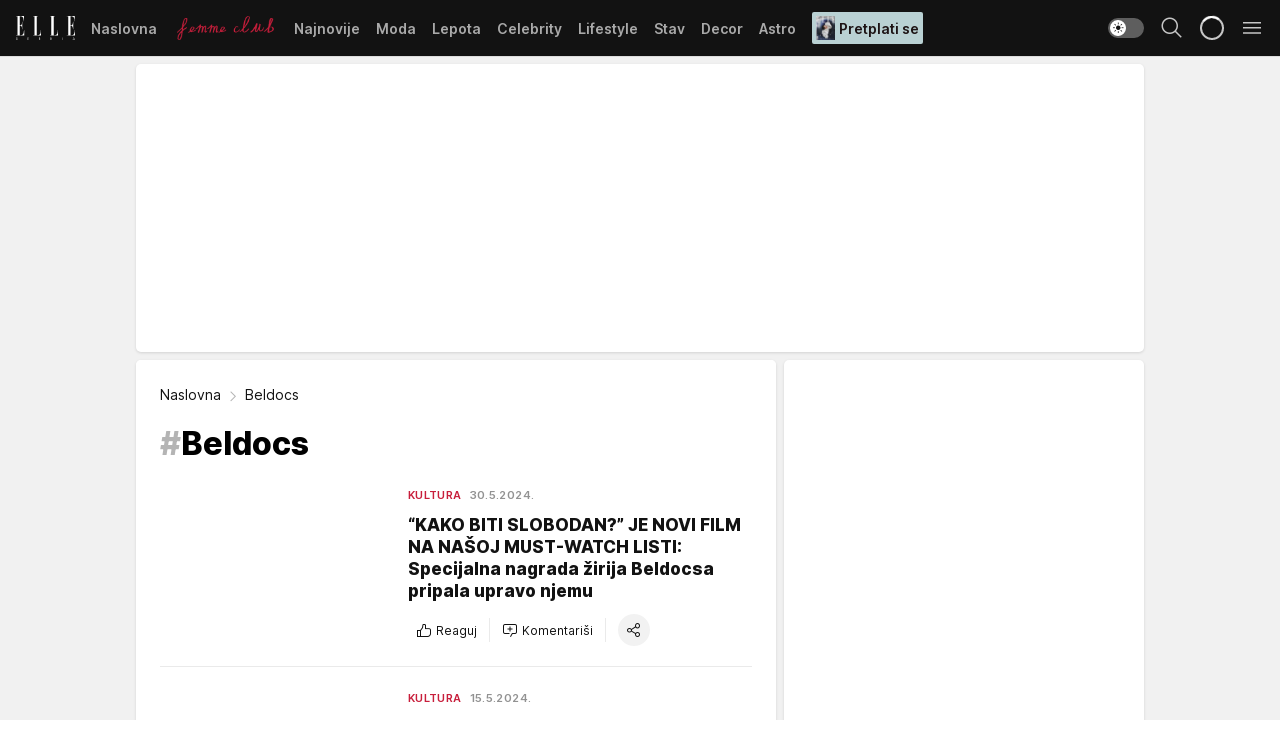

--- FILE ---
content_type: text/html; charset=utf-8
request_url: https://elle.rs/tag3759/Beldocs/1
body_size: 32150
content:
<!DOCTYPE html><html  lang="sr"><head><meta charset="utf-8"><meta name="viewport" content="width=device-width, initial-scale=1"><script type="importmap">{"imports":{"#entry":"/_nuxt/entry.ClOFzSfw.js"}}</script><script data-cfasync="false">(function(w,d,s,l,i){w[l]=w[l]||[];w[l].push({'gtm.start':
            new Date().getTime(),event:'gtm.js'});var f=d.getElementsByTagName(s)[0],
            j=d.createElement(s),dl=l!='dataLayer'?'&l='+l:'';j.async=true;j.src=
            'https://www.googletagmanager.com/gtm.js?id='+i+dl;f.parentNode.insertBefore(j,f);
            })(window,document,'script','dataLayer','GTM-KP3DGK6');</script><script>'use strict';(function(b,t,q,h,c,e,f,r,u,a,v,w,m,k,n,p,l){l=(d,g)=>{m=new URLSearchParams(q.search);m.has(d)?g=m.get(d):b[h]&&b[h].hasOwnProperty(d)&&(g=b[h][d]);return isNaN(+g)?g:+g};l('pjnx',!1)||(b[h]=b[h]||{},b[c]=b[c]||{},b[c][e]=b[c][e]||[],k=d=>{a.b[d]=performance.now();a.b[f](d)},n=(d,g)=>{for(;0<d.length;)g[f](d.shift())},p=()=>{a.p=b[c][e][f];b[c][e][f]=a.s[f].bind(a.s)},a=b["__"+h]={t:l('pjfsto',3E3),m:l('pjfstom',2),s:[()=>{k("s");b[c].pubads().setTargeting('pjpel',a.b)}],f:d=>{a.p&&
                (k('f'+d),b[c][e][f]=a.p,a.p=!1,n(a.s,b[c][e]))},g:()=>{a.p&&p();k('g');a.r=setTimeout(()=>a.f('t'),a.t+a.b.g*a.m)}},b[c][e].shift&&(n(b[c][e],a.s),a.b=[],b[c][e][f](()=>a.g()),p(),k('v'+r)))})(window,document,location,'pubjelly','googletag','cmd','push',4);</script><script src="https://pubjelly.nxjmp.com/a/main/pubjelly.js?key=na" async onerror="__pubjelly.f('e')"></script><link rel="canonical" href="https://elle.rs/tag3759/Beldocs/1"><script>var googletag = googletag || {}; googletag.cmd = googletag.cmd || [];</script><script src="https://securepubads.g.doubleclick.net/tag/js/gpt.js" async></script><title>Beldocs | Elle</title><script async data-cfasync="false">window.googletag=window.googletag||{},window.googletag.cmd=window.googletag.cmd||[];var packs=window.localStorage.getItem("df_packs"),packsParsed=packs&&JSON.parse(packs)||[];try{var a=window.localStorage.getItem("df_packsx"),s=a&&JSON.parse(a)||[];s.length&&(packsParsed=packsParsed.concat(s),packsParsed=Array.from(new Set(packsParsed)));var r,e=window.localStorage.getItem("df_packsy"),t=(e&&JSON.parse(e)||[]).map(function(a){return a.id});t.length&&(packsParsed=packsParsed.concat(t),packsParsed=Array.from(new Set(packsParsed)))}catch(d){}var standardPacks=window.localStorage.getItem("df_sp"),standardPacksParsed=standardPacks&&JSON.parse(standardPacks)||[];try{var g=window.localStorage.getItem("df_spx"),c=g&&JSON.parse(g)||[];c.length&&(standardPacksParsed=standardPacksParsed.concat(c),standardPacksParsed=Array.from(new Set(standardPacksParsed)));var o,n=window.localStorage.getItem("df_spy"),p=(n&&JSON.parse(n)||[]).map(function(a){return a.id});p.length&&(standardPacksParsed=standardPacksParsed.concat(p),standardPacksParsed=Array.from(new Set(standardPacksParsed)))}catch(P){}var platforms=window.localStorage.getItem("df_pl"),platformsParsed=platforms&&(JSON.parse(platforms)||[]);if(platformsParsed&&platformsParsed.length)for(var i=0;i<platformsParsed.length;i++)1===platformsParsed[i]&&packsParsed?window.googletag.cmd.push(function(){window.googletag.pubads().setTargeting("defractal",packsParsed)}):2===platformsParsed[i]&&packsParsed&&packsParsed.length?(window.midasWidgetTargeting=window.midasWidgetTargeting||{},window.midasWidgetTargeting.targetings=window.midasWidgetTargeting.targetings||[],window.midasWidgetTargeting.targetings.push({defractal:packsParsed})):3===platformsParsed[i]&&standardPacksParsed&&standardPacksParsed.length&&window.googletag.cmd.push(function(){window.googletag.pubads().setTargeting("defractal_sp",standardPacksParsed)});</script><script src="https://cdn.mediaoutcast.com/player/1.15.0/js/mov-init.min.js" async></script><script src="https://cdn.krakenoptimize.com/setup/get/7a2b0269-f7c9-4c32-daa8-08d71a5d0627" async body type="text/javascript" data-cfasync="false"></script><script src="https://cdn.defractal.com/scripts/defractal-4-00440018-D8AE-4AA2-888A-6D96BFA98C3E.js" async></script><link rel="stylesheet" href="/_nuxt/entry.efwSX_0H.css" crossorigin><link rel="preload" as="font" href="https://static2.elle.rs/fonts/Inter.var.woff2" type="font/woff2" crossorigin><link rel="preload" as="font" href="https://static2.elle.rs/fonts/icomoon/icons.woff" type="font/woff" crossorigin><link rel="preload" as="image" href="https://static2.elle.rs/api/v3/images/212/424/163623?ts=2024-05-30T12:52:29"><link rel="preload" as="image" href="https://static2.elle.rs/api/v3/images/288/576/163623?ts=2024-05-30T12:52:29"><link rel="modulepreload" as="script" crossorigin href="/_nuxt/entry.ClOFzSfw.js"><link rel="preload" as="fetch" fetchpriority="low" crossorigin="anonymous" href="/_nuxt/builds/meta/ee65fec4-9cbd-42fa-8c78-7f17f7cf3124.json"><script data-cfasync="false">window.gdprAppliesGlobally=true;(function(){function n(e){if(!window.frames[e]){if(document.body&&document.body.firstChild){var t=document.body;var r=document.createElement("iframe");r.style.display="none";r.name=e;r.title=e;t.insertBefore(r,t.firstChild)}else{setTimeout(function(){n(e)},5)}}}function e(r,a,o,s,c){function e(e,t,r,n){if(typeof r!=="function"){return}if(!window[a]){window[a]=[]}var i=false;if(c){i=c(e,n,r)}if(!i){window[a].push({command:e,version:t,callback:r,parameter:n})}}e.stub=true;e.stubVersion=2;function t(n){if(!window[r]||window[r].stub!==true){return}if(!n.data){return}var i=typeof n.data==="string";var e;try{e=i?JSON.parse(n.data):n.data}catch(t){return}if(e[o]){var a=e[o];window[r](a.command,a.version,function(e,t){var r={};r[s]={returnValue:e,success:t,callId:a.callId};n.source.postMessage(i?JSON.stringify(r):r,"*")},a.parameter)}}const smt=window[r];if(typeof smt!=="function"){window[r]=e;if(window.addEventListener){window.addEventListener("message",t,false)}else{window.attachEvent("onmessage",t)}}}e("__uspapi","__uspapiBuffer","__uspapiCall","__uspapiReturn");n("__uspapiLocator");e("__tcfapi","__tcfapiBuffer","__tcfapiCall","__tcfapiReturn");n("__tcfapiLocator");(function(e){var t=document.createElement("link");t.rel="preconnect";t.as="script";var r=document.createElement("link");r.rel="dns-prefetch";r.as="script";var n=document.createElement("link");n.rel="preload";n.as="script";var i=document.createElement("script");i.id="spcloader";i.type="text/javascript";i["async"]=true;i.charset="utf-8";var a="https://sdk.privacy-center.org/"+e+"/loader.js?target="+document.location.hostname;if(window.didomiConfig&&window.didomiConfig.user){var o=window.didomiConfig.user;var s=o.country;var c=o.region;if(s){a=a+"&country="+s;if(c){a=a+"&region="+c}}}t.href="https://sdk.privacy-center.org/";r.href="https://sdk.privacy-center.org/";n.href=a;i.src=a;var d=document.getElementsByTagName("script")[0];d.parentNode.insertBefore(t,d);d.parentNode.insertBefore(r,d);d.parentNode.insertBefore(n,d);d.parentNode.insertBefore(i,d)})("82d80c84-586b-4519-bdef-240ed8c7f096")})();</script><script data-cfasync="false">function scrollDistance(i,n=66){if(!i||"function"!=typeof i)return;let e,o,t,d;window.addEventListener("scroll",function(l){o||(o=window.pageYOffset),window.clearTimeout(e),e=setTimeout(function(){t=window.pageYOffset,i(d=t-o,o,t),o=null,t=null,d=null},n)},!1)}window.didomiOnReady=window.didomiOnReady||[],window.didomiOnReady.push(function(i){i.notice.isVisible()&&scrollDistance(function(n){parseInt(Math.abs(n),10)>198&&i.notice.isVisible()&&i.setUserAgreeToAll()});if(i.notice.isVisible() && window.innerWidth <= 768){document.body.classList.remove("didomi-popup-open","didomi-popup-open-ios")}if(i.notice.isVisible()){document.querySelector(".didomi-popup").addEventListener("click", e=>{console.log(e)})}});</script><script>window.pp_gemius_identifier = 'bDDr2d.2SFTOVfhuh39YTJYlLeUFRps4IF_TjjztwxD.R7';
                function gemius_pending(i) { window[i] = window[i] || function () { var x = window[i + '_pdata'] = window[i + '_pdata'] || []; x[x.length] = arguments; }; };
                gemius_pending('gemius_hit'); gemius_pending('gemius_event'); gemius_pending('gemius_init'); gemius_pending('pp_gemius_hit'); gemius_pending('pp_gemius_event'); gemius_pending('pp_gemius_init');
                (function (d, t) {
                    try {
                        var gt = d.createElement(t), s = d.getElementsByTagName(t)[0], l = 'http' + ((location.protocol == 'https:') ? 's' : ''); gt.setAttribute('async', 'async');
                        gt.setAttribute('defer', 'defer'); gt.src = l + '://gars.hit.gemius.pl/xgemius.js'; s.parentNode.insertBefore(gt, s);
                    } catch (e) { }
                })(document, 'script');</script><meta name="title" content="Beldocs"><meta hid="description" name="description" content="Elle 2022"><meta hid="robots" property="robots" content="max-image-preview:large"><meta hid="og:type" property="og:type" content="website"><meta hid="og:title" property="og:title" content="Beldocs"><meta hid="og:description" property="og:description" content="Elle 2022"><meta hid="og:image" property="og:image" content="https://elle.rs/img/share/elle.png"><meta hid="og:url" property="og:url" content="https://elle.rs/tag3759/Beldocs/1"><meta hid="twitter:card" name="twitter:card" content="summary_large_image"><meta hid="twitter:title" name="twitter:title" content="Beldocs"><meta hid="twitter:description" name="twitter:description" content="Elle 2022"><meta hid="twitter:image" name="twitter:image" content="https://elle.rs/img/share/elle.png"><meta hid="twitter.url" name="twitter.url" content="https://elle.rs/tag3759/Beldocs/1"><link rel="icon" type="image/svg+xml" href="/favicons/elle/icon.svg" sizes="any"><link rel="icon" type="image/png" href="/favicons/elle/favicon-32x32.png" sizes="32x32"><link rel="icon" type="image/png" href="/favicons/elle/favicon-128x128.png" sizes="128x128"><link rel="apple-touch-icon" type="image/png" href="/favicons/elle/favicon-180x180.png" sizes="180x180"><link rel="icon" type="image/png" href="/favicons/elle/favicon-192x192.png" sizes="192x192"><link rel="icon" type="image/png" href="/favicons/elle/favicon-512x512.png" sizes="512x512"><link rel="alternate" hreflang="sr" href="https://elle.rs/tag3759/Beldocs/1"><link rel="alternate" type="application/rss+xml" title="RSS feed for Naslovna" href="https://elle.rs/rss/1/Naslovna"><link rel="alternate" type="application/rss+xml" title="RSS feed for Moda" href="https://elle.rs/rss/14/Moda"><link rel="alternate" type="application/rss+xml" title="RSS feed for Lepota" href="https://elle.rs/rss/15/Lepota"><link rel="alternate" type="application/rss+xml" title="RSS feed for Celebrity" href="https://elle.rs/rss/24/Celebrity"><link rel="alternate" type="application/rss+xml" title="RSS feed for Lifestyle" href="https://elle.rs/rss/22/Lifestyle"><link rel="alternate" type="application/rss+xml" title="RSS feed for Stav" href="https://elle.rs/rss/23/Stav"><link rel="alternate" type="application/rss+xml" title="RSS feed for Decor" href="https://elle.rs/rss/19/Decor"><link rel="alternate" type="application/rss+xml" title="RSS feed for Astro" href="https://elle.rs/rss/25/Astro"><script type="module" src="/_nuxt/entry.ClOFzSfw.js" crossorigin></script></head><body><div id="__nuxt"><div><div class="main light elle" style=""><!----><header class="header"><div class="container"><div class="header__content_wrap"><div class="header__content"><div class="header-logo"><a href="/" class="" title="Elle"><div class="header-logo__wrap"><svg class="logo-dimensions header-logo__image"><use xlink:href="/img/logo/elle.svg?v=28112025#logo-light"></use></svg><span class="header-logo__span">Elle</span></div></a></div><nav class="header-navigation"><div class="header-navigation__wrap"><ul class="header-navigation__list"><!--[--><li class="js_item_1 header-navigation__list-item"><a href="/" class="has-no-background"><span style=""><!----><span>Naslovna</span></span></a><!----></li><li class="js_item_20 header-navigation__list-item"><a href="/Aktivizam" class="is-custom is-custom-text"><span style="background-color:transparent;color:transparent;"><img src="https://static2.elle.rs/api/v3/staticimages/femme-club-accent@3x.png" alt="Aktivizam"><!----></span></a><!----></li><li class="js_item_39 header-navigation__list-item"><a href="/Najnovije" class="has-no-background"><span style=""><!----><span>Najnovije</span></span></a><!----></li><li class="js_item_14 header-navigation__list-item"><a href="/Moda" class="has-no-background"><span style=""><!----><span>Moda</span></span></a><!----></li><li class="js_item_15 header-navigation__list-item"><a href="/Lepota" class="has-no-background"><span style=""><!----><span>Lepota</span></span></a><!----></li><li class="js_item_24 header-navigation__list-item"><a href="/Celebrity" class="has-no-background"><span style=""><!----><span>Celebrity</span></span></a><!----></li><li class="js_item_22 header-navigation__list-item"><a href="/Lifestyle" class="has-no-background"><span style=""><!----><span>Lifestyle</span></span></a><!----></li><li class="js_item_23 header-navigation__list-item"><a href="/Stav" class="has-no-background"><span style=""><!----><span>Stav</span></span></a><!----></li><li class="js_item_19 header-navigation__list-item"><a href="/Decor" class="has-no-background"><span style=""><!----><span>Decor</span></span></a><!----></li><li class="js_item_25 header-navigation__list-item"><a href="/Astro" class="has-no-background"><span style=""><!----><span>Astro</span></span></a><!----></li><li class="js_item_100 header-navigation__list-item"><a class="is-custom" href="https://elle.rs/Moda/Vesti/a47919/pretplatite-se-na-elle-srbija-magazin-i-dobicete-vredan-poklon.html" target="_blank" rel="noopener"><span style="background-color:#B9D1D3;color:#1C1314;"><img src="https://static2.elle.rs/api/v3/staticimages/Elle249.jpg" alt="Pretplati se"><span>Pretplati se</span></span></a><!----></li><!--]--></ul></div><span class="is-hidden header-navigation__list-item is-view-more">Još <i class="icon-overflow-menu--vertical view-more-icon" aria-hidden="true"></i><ul class="is-hidden header-subnavigation__children"><!--[--><!--]--></ul></span><!--[--><!--]--></nav><div class="header-extra"><div class="theme-toggle theme-toggle--light"><div class="icon-wrap icon-wrap_light"><i class="icon icon-light--filled" aria-hidden="true"></i></div><div class="icon-wrap icon-wrap_asleep"><i class="icon icon-asleep--filled" aria-hidden="true"></i></div></div><div class="header-extra__icon"><i class="icon-search" aria-hidden="true"></i><div class="header-search"><div class="header-search-wrap"><form><input type="text" class="input" placeholder=" Pretraži Elle"><!----></form><div class="header-search__close"><i aria-hidden="true" class="icon icon-close"></i></div></div></div></div><div class="header-extra__icon" style="display:none;"><i class="icon-headphones-custom" aria-hidden="true"></i></div><!--[--><div class="header-extra__icon isSpinner"><div class="spinner" data-v-eba6742f></div></div><!--]--><div class="header-extra__icon" style="display:none;"><i class="icon-notification" aria-hidden="true"></i></div><div class="header-extra__icon header-extra__menu"><i class="icon-menu" aria-hidden="true"></i></div><div class="navigation-drawer" style="right:-100%;"><div class="navigation-drawer__header"><div class="navigation-drawer__logo"><svg class="navigation-drawer__logo_image"><use xlink:href="/img/logo/elle.svg?v=28112025#logo-drawer-light"></use></svg></div><div class="navigation-drawer__close"><i class="icon-close" aria-hidden="true"></i></div></div><div class="navigation-drawer__tabs"><span class="is-active">Kategorije</span><span class="">Ostalo</span></div><!----><div class="navigation-drawer__footer"><ul class="social-menu__list"><!--[--><li class="social-menu__list-item"><a href="https://www.facebook.com/ELLE.Serbia/" target="_blank" rel="noopener" aria-label="Facebook"><i class="icon-logo--facebook social-menu__list-icon" aria-hidden="true"></i></a></li><li class="social-menu__list-item"><a href="https://twitter.com/elle_serbia?lang=en" target="_blank" rel="noopener" aria-label="Twitter"><i class="icon-logo--twitter social-menu__list-icon" aria-hidden="true"></i></a></li><li class="social-menu__list-item"><a href="https://www.instagram.com/elleserbia/?hl=en" target="_blank" rel="noopener" aria-label="Instagram"><i class="icon-logo--instagram social-menu__list-icon" aria-hidden="true"></i></a></li><li class="social-menu__list-item"><a href="https://www.pinterest.com/elleserbia/" target="_blank" rel="noopener" aria-label="Pinterest"><i class="icon-logo--pinterest social-menu__list-icon" aria-hidden="true"></i></a></li><li class="social-menu__list-item"><a href="https://elle.rs/rss-feed" target="_blank" rel="noopener" aria-label="RSS"><i class="icon-logo--rss social-menu__list-icon" aria-hidden="true"></i></a></li><!--]--></ul></div></div></div></div></div></div></header><!--[--><!--]--><div class="generic-page" data-v-b527da3b><div class="main-container wallpaper-helper" data-v-b527da3b><!--[--><!----><div class="wallpaper-wrapper"><div class="container"><div id="wallpaper-left" class="wallpaper-left wallpaper-watch"></div><div id="wallpaper-right" class="wallpaper-right wallpaper-watch"></div></div></div><div class="main_wrapper"><div class="container"><div id="wallpaper-top" class="wallpaper-top"></div></div><!--[--><!--[--><!----><!--]--><!--[--><div class="generic-component" data-v-a6cdc878><div class="container" data-v-a6cdc878><!--[--><div class="generic-component gptCategoryTop gptSticky" data-v-a6cdc878><div class="container placeholder250px hasTopMargin" data-v-a6cdc878><div class="gpt-ad-banner"><div position="0" lazy="false"></div></div></div></div><div class="generic-component" data-v-a6cdc878><div class="is-main" data-v-a6cdc878><div class="is-main is-content" data-v-1df6af20><div class="full-width" data-v-1df6af20><div class="sticky-scroll-container isSticky" data-v-1df6af20><!--[--><!--[--><div class="generic-component" data-v-1df6af20 data-v-a6cdc878><div class="archive-acl is-tag-archive" data-v-a6cdc878 data-v-e790c2ad><div class="c-list-feed" data-v-e790c2ad><div class="news-feed" data-v-e790c2ad data-v-8cf1da25><!--[--><div class="tag-description-header" data-v-e790c2ad><div class="breadcrumbs-wrap isArchiveBreadcrumbs" data-v-e790c2ad data-v-77f0710d><div class="breadcrumbs" data-v-77f0710d><a href="/" class="breadcrumbs-link" data-v-77f0710d>Naslovna</a><!--[--><div class="breadcrumbs-icon-container" data-v-77f0710d><i class="icon-chevron--right" aria-hidden="true" data-v-77f0710d></i><span class="breadcrumbs-title" data-v-77f0710d>Beldocs</span></div><!--]--></div></div><span class="archive-hash" data-v-e790c2ad>#</span><h1 class="archive-title" data-v-e790c2ad>Beldocs</h1></div><!--]--><div class="" data-v-8cf1da25><!--[--><!--[--><!----><div class="feed-list-item" data-v-8cf1da25><!----><div class="card card-wrap type-news-card-c is-compact" is-archive-date="false" data-v-8cf1da25 data-v-28e672be><a href="/Lifestyle/Kultura/a47984/film-kako-biti-slobodan-osvojio-nagradu-beldoscsa.html" class="card-link" rel="rel"><!--[--><!--[--><!--]--><div class="card-content"><div class="card-text-content"><!--[--><div class="card-labels-wrap" data-v-28e672be><div class="card-labels" data-v-28e672be data-v-6ed27fdc><!----><!----><!----><!----><!----><!----><!----><!----><div class="is-secondary card-label card-label-wrap" data-v-6ed27fdc data-v-d3a173a3><!----><!----><span class="label-text" data-v-d3a173a3>Kultura</span></div><div class="is-secondary-alt card-label card-label-wrap" data-v-6ed27fdc data-v-d3a173a3><!----><!----><span class="label-text" data-v-d3a173a3>30.5.2024.</span></div><!----></div></div><!--]--><!--[--><div class="card-title" data-v-28e672be><!----><h2 class="title" data-v-28e672be>“KAKO BITI SLOBODAN?” JE NOVI FILM NA NAŠOJ MUST-WATCH LISTI: Specijalna nagrada žirija Beldocsa pripala upravo njemu</h2></div><!--]--><!--[--><!--]--><!--[--><!--]--><!--[--><div class="card-engagement-bar card-engagement-bar-wrap" data-v-28e672be><div class="card-engagement-bar__left"><div role="button" class="btn"><i class="icon-thumbs-up"></i><!----><!----><!----><!--[-->Reaguj<!--]--></div><!----><div class="card-divider card-divider-wrap"></div><div role="button" class="btn"><!--[--><i class="icon-add-comment"></i><span class="text-add-comment">Komentariši</span><!--]--></div></div><div class="card-engagement-bar__right"><div class="card-divider card-divider-wrap"></div><span role="button" aria-label="share" class="btn--round"><i class="icon-share"></i></span><!----></div></div><!--]--></div><!--[--><div class="card-multimedia__content" data-v-28e672be><div class="card-labels" data-v-28e672be data-v-6ed27fdc><!----><!----><!----><!----><!----><!----><!----><!----><!----><!----><!----></div><div class="card-multimedia card-multimedia-wrap" is-small="false" data-v-28e672be data-v-78850fa8><!--[--><!--[--><figure class="" data-v-78850fa8><div class="card-image-container" data-v-78850fa8 data-v-ecf0a92a><picture class="" data-v-ecf0a92a><!--[--><source media="(max-width: 1023px)" srcset="https://static2.elle.rs/api/v3/images/212/424/163623?ts=2024-05-30T12:52:29" data-v-ecf0a92a><source media="(min-width: 1024px)" srcset="https://static2.elle.rs/api/v3/images/288/576/163623?ts=2024-05-30T12:52:29" data-v-ecf0a92a><!--]--><img src="https://static2.elle.rs/api/v3/images/212/424/163623?ts=2024-05-30T12:52:29" srcset="https://static2.elle.rs/api/v3/images/212/424/163623?ts=2024-05-30T12:52:29" alt="KBS STILL FRAME 00.jpg" class="" style="" data-v-ecf0a92a></picture></div><div class="multimedia-icon-wrapper" data-v-78850fa8><!----><!----></div><!----></figure><!--]--><!--]--></div></div><!--]--></div><!----><!--]--></a><!--[--><!--]--><!----></div></div><!--[--><!----><!--]--><!--]--><!--[--><!----><div class="feed-list-item" data-v-8cf1da25><div class="card-divider card-divider-wrap card-divider" data-v-8cf1da25 data-v-49e31b96></div><div class="card card-wrap type-news-card-c is-compact" is-archive-date="false" data-v-8cf1da25 data-v-28e672be><a href="/Lifestyle/Kultura/a47837/beldocs-2024-predstavlja-filmove-mladih-autora.html" class="card-link" rel="rel"><!--[--><!--[--><!--]--><div class="card-content"><div class="card-text-content"><!--[--><div class="card-labels-wrap" data-v-28e672be><div class="card-labels" data-v-28e672be data-v-6ed27fdc><!----><!----><!----><!----><!----><!----><!----><!----><div class="is-secondary card-label card-label-wrap" data-v-6ed27fdc data-v-d3a173a3><!----><!----><span class="label-text" data-v-d3a173a3>Kultura</span></div><div class="is-secondary-alt card-label card-label-wrap" data-v-6ed27fdc data-v-d3a173a3><!----><!----><span class="label-text" data-v-d3a173a3>15.5.2024.</span></div><!----></div></div><!--]--><!--[--><div class="card-title" data-v-28e672be><!----><h2 class="title" data-v-28e672be>17. BELDOCS FESTIVAL PREDSTAVLJA FILMOVE MLADIH AUTORA: Pogledajte međunarodni takmičarski program</h2></div><!--]--><!--[--><!--]--><!--[--><!--]--><!--[--><div class="card-engagement-bar card-engagement-bar-wrap" data-v-28e672be><div class="card-engagement-bar__left"><div role="button" class="btn"><i class="icon-thumbs-up"></i><!----><!----><!----><!--[-->Reaguj<!--]--></div><!----><div class="card-divider card-divider-wrap"></div><div role="button" class="btn"><!--[--><i class="icon-add-comment"></i><span class="text-add-comment">Komentariši</span><!--]--></div></div><div class="card-engagement-bar__right"><div class="card-divider card-divider-wrap"></div><span role="button" aria-label="share" class="btn--round"><i class="icon-share"></i></span><!----></div></div><!--]--></div><!--[--><div class="card-multimedia__content" data-v-28e672be><div class="card-labels" data-v-28e672be data-v-6ed27fdc><!----><!----><!----><!----><!----><!----><!----><!----><!----><!----><!----></div><div class="card-multimedia card-multimedia-wrap" is-small="false" data-v-28e672be data-v-78850fa8><!--[--><!--[--><figure class="" data-v-78850fa8><div class="card-image-container" data-v-78850fa8 data-v-ecf0a92a><picture class="" data-v-ecf0a92a><!--[--><source media="(max-width: 1023px)" srcset="https://static2.elle.rs/api/v3/images/212/424/163343?ts=2024-05-15T14:35:43" data-v-ecf0a92a><source media="(min-width: 1024px)" srcset="https://static2.elle.rs/api/v3/images/288/576/163343?ts=2024-05-15T14:35:43" data-v-ecf0a92a><!--]--><img src="https://static2.elle.rs/api/v3/images/212/424/163343?ts=2024-05-15T14:35:43" srcset="https://static2.elle.rs/api/v3/images/212/424/163343?ts=2024-05-15T14:35:43" alt="U susret 17. po redu izdanju festivala Beldocs, koji počinje sledeće srede 22. maja u Beogradu i drugim gradovima u Srbiji, predstavljamo međunarodni takmičarski program, koji je sačinjen od deset izuzetnih naslova smelih autora." class="" loading="lazy" style="" data-v-ecf0a92a></picture></div><div class="multimedia-icon-wrapper" data-v-78850fa8><!----><!----></div><!----></figure><!--]--><!--]--></div></div><!--]--></div><!----><!--]--></a><!--[--><!--]--><!----></div></div><!--[--><!----><!--]--><!--]--><!--[--><!----><div class="feed-list-item" data-v-8cf1da25><div class="card-divider card-divider-wrap card-divider" data-v-8cf1da25 data-v-49e31b96></div><div class="card card-wrap type-news-card-c is-compact" is-archive-date="false" data-v-8cf1da25 data-v-28e672be><a href="/Lifestyle/Kultura/a47590/najveci-filmski-hitovi-na-beldocs-festivalu-u-beogradu.html" class="card-link" rel="rel"><!--[--><!--[--><!--]--><div class="card-content"><div class="card-text-content"><!--[--><div class="card-labels-wrap" data-v-28e672be><div class="card-labels" data-v-28e672be data-v-6ed27fdc><!----><!----><!----><!----><!----><!----><!----><!----><div class="is-secondary card-label card-label-wrap" data-v-6ed27fdc data-v-d3a173a3><!----><!----><span class="label-text" data-v-d3a173a3>Kultura</span></div><div class="is-secondary-alt card-label card-label-wrap" data-v-6ed27fdc data-v-d3a173a3><!----><!----><span class="label-text" data-v-d3a173a3>13.4.2024.</span></div><!----></div></div><!--]--><!--[--><div class="card-title" data-v-28e672be><!----><h2 class="title" data-v-28e672be>NAJVEĆI FILMSKI HITOVI NA BELDOCS FESTIVALU U BEOGRADU: Otkrijte pobedničke naslove koje ćemo gledati u maju</h2></div><!--]--><!--[--><!--]--><!--[--><!--]--><!--[--><div class="card-engagement-bar card-engagement-bar-wrap" data-v-28e672be><div class="card-engagement-bar__left"><div role="button" class="btn"><i class="icon-thumbs-up"></i><!----><!----><!----><!--[-->Reaguj<!--]--></div><!----><div class="card-divider card-divider-wrap"></div><div role="button" class="btn"><!--[--><i class="icon-add-comment"></i><span class="text-add-comment">Komentariši</span><!--]--></div></div><div class="card-engagement-bar__right"><div class="card-divider card-divider-wrap"></div><span role="button" aria-label="share" class="btn--round"><i class="icon-share"></i></span><!----></div></div><!--]--></div><!--[--><div class="card-multimedia__content" data-v-28e672be><div class="card-labels" data-v-28e672be data-v-6ed27fdc><!----><!----><!----><!----><!----><!----><!----><!----><!----><!----><!----></div><div class="card-multimedia card-multimedia-wrap" is-small="false" data-v-28e672be data-v-78850fa8><!--[--><!--[--><figure class="" data-v-78850fa8><div class="card-image-container" data-v-78850fa8 data-v-ecf0a92a><picture class="" data-v-ecf0a92a><!--[--><source media="(max-width: 1023px)" srcset="https://static2.elle.rs/api/v3/images/212/424/162722?ts=2024-04-12T11:54:09" data-v-ecf0a92a><source media="(min-width: 1024px)" srcset="https://static2.elle.rs/api/v3/images/288/576/162722?ts=2024-04-12T11:54:09" data-v-ecf0a92a><!--]--><img src="https://static2.elle.rs/api/v3/images/212/424/162722?ts=2024-04-12T11:54:09" srcset="https://static2.elle.rs/api/v3/images/212/424/162722?ts=2024-04-12T11:54:09" alt="agent-of-happiness-f.jpg" class="" loading="lazy" style="" data-v-ecf0a92a></picture></div><div class="multimedia-icon-wrapper" data-v-78850fa8><!----><!----></div><!----></figure><!--]--><!--]--></div></div><!--]--></div><!----><!--]--></a><!--[--><!--]--><!----></div></div><!--[--><!----><!--]--><!--]--><!--[--><!----><div class="feed-list-item" data-v-8cf1da25><div class="card-divider card-divider-wrap card-divider" data-v-8cf1da25 data-v-49e31b96></div><div class="card card-wrap type-news-card-c is-compact" is-archive-date="false" data-v-8cf1da25 data-v-28e672be><a href="/Lifestyle/Kultura/a47519/topli-film-otvara-beldocs.html" class="card-link" rel="rel"><!--[--><!--[--><!--]--><div class="card-content"><div class="card-text-content"><!--[--><div class="card-labels-wrap" data-v-28e672be><div class="card-labels" data-v-28e672be data-v-6ed27fdc><!----><!----><!----><!----><!----><!----><!----><!----><div class="is-secondary card-label card-label-wrap" data-v-6ed27fdc data-v-d3a173a3><!----><!----><span class="label-text" data-v-d3a173a3>Kultura</span></div><div class="is-secondary-alt card-label card-label-wrap" data-v-6ed27fdc data-v-d3a173a3><!----><!----><span class="label-text" data-v-d3a173a3>2.4.2024.</span></div><!----></div></div><!--]--><!--[--><div class="card-title" data-v-28e672be><!----><h2 class="title" data-v-28e672be>„TOPLI FILM“ OTVARA 17. BELDOCS: Istorija jugoslovenske kinematografije iz ugla kvir likova</h2></div><!--]--><!--[--><!--]--><!--[--><!--]--><!--[--><div class="card-engagement-bar card-engagement-bar-wrap" data-v-28e672be><div class="card-engagement-bar__left"><div role="button" class="btn"><i class="icon-thumbs-up"></i><!----><!----><!----><!--[-->Reaguj<!--]--></div><!----><div class="card-divider card-divider-wrap"></div><div role="button" class="btn"><!--[--><i class="icon-add-comment"></i><span class="text-add-comment">Komentariši</span><!--]--></div></div><div class="card-engagement-bar__right"><div class="card-divider card-divider-wrap"></div><span role="button" aria-label="share" class="btn--round"><i class="icon-share"></i></span><!----></div></div><!--]--></div><!--[--><div class="card-multimedia__content" data-v-28e672be><div class="card-labels" data-v-28e672be data-v-6ed27fdc><!----><!----><!----><!----><!----><!----><!----><!----><!----><!----><!----></div><div class="card-multimedia card-multimedia-wrap" is-small="false" data-v-28e672be data-v-78850fa8><!--[--><!--[--><figure class="" data-v-78850fa8><div class="card-image-container" data-v-78850fa8 data-v-ecf0a92a><picture class="" data-v-ecf0a92a><!--[--><source media="(max-width: 1023px)" srcset="https://static2.elle.rs/api/v3/images/212/424/162499?ts=2024-04-02T12:03:26" data-v-ecf0a92a><source media="(min-width: 1024px)" srcset="https://static2.elle.rs/api/v3/images/288/576/162499?ts=2024-04-02T12:03:26" data-v-ecf0a92a><!--]--><img src="https://static2.elle.rs/api/v3/images/212/424/162499?ts=2024-04-02T12:03:26" srcset="https://static2.elle.rs/api/v3/images/212/424/162499?ts=2024-04-02T12:03:26" alt="Warm Film (3).jpg" class="" loading="lazy" style="" data-v-ecf0a92a></picture></div><div class="multimedia-icon-wrapper" data-v-78850fa8><!----><!----></div><!----></figure><!--]--><!--]--></div></div><!--]--></div><!----><!--]--></a><!--[--><!--]--><!----></div></div><!--[--><!----><!--]--><!--]--><!--[--><!----><div class="feed-list-item" data-v-8cf1da25><div class="card-divider card-divider-wrap card-divider" data-v-8cf1da25 data-v-49e31b96></div><div class="card card-wrap type-news-card-c is-compact" is-archive-date="false" data-v-8cf1da25 data-v-28e672be><a href="/Lifestyle/Kultura/a47343/kad-pocinje-beldocs-i-koji-dokumentaci-su-na-programu.html" class="card-link" rel="rel"><!--[--><!--[--><!--]--><div class="card-content"><div class="card-text-content"><!--[--><div class="card-labels-wrap" data-v-28e672be><div class="card-labels" data-v-28e672be data-v-6ed27fdc><!----><!----><!----><!----><!----><!----><!----><!----><div class="is-secondary card-label card-label-wrap" data-v-6ed27fdc data-v-d3a173a3><!----><!----><span class="label-text" data-v-d3a173a3>Kultura</span></div><div class="is-secondary-alt card-label card-label-wrap" data-v-6ed27fdc data-v-d3a173a3><!----><!----><span class="label-text" data-v-d3a173a3>11.3.2024.</span></div><!----></div></div><!--]--><!--[--><div class="card-title" data-v-28e672be><!----><h2 class="title" data-v-28e672be>BELDOCS NAJAVLJUJE NAJBOLJE SVETSKE DOKUMENTARCE OD 22. DO 29. MAJA 2024. GODINE: Donosimo sve o tome!</h2></div><!--]--><!--[--><!--]--><!--[--><!--]--><!--[--><div class="card-engagement-bar card-engagement-bar-wrap" data-v-28e672be><div class="card-engagement-bar__left"><div role="button" class="btn"><i class="icon-thumbs-up"></i><!----><!----><!----><!--[-->Reaguj<!--]--></div><!----><div class="card-divider card-divider-wrap"></div><div role="button" class="btn"><!--[--><i class="icon-add-comment"></i><span class="text-add-comment">Komentariši</span><!--]--></div></div><div class="card-engagement-bar__right"><div class="card-divider card-divider-wrap"></div><span role="button" aria-label="share" class="btn--round"><i class="icon-share"></i></span><!----></div></div><!--]--></div><!--[--><div class="card-multimedia__content" data-v-28e672be><div class="card-labels" data-v-28e672be data-v-6ed27fdc><!----><!----><!----><!----><!----><!----><!----><!----><!----><!----><!----></div><div class="card-multimedia card-multimedia-wrap" is-small="false" data-v-28e672be data-v-78850fa8><!--[--><!--[--><figure class="" data-v-78850fa8><div class="card-image-container" data-v-78850fa8 data-v-ecf0a92a><picture class="" data-v-ecf0a92a><!--[--><source media="(max-width: 1023px)" srcset="https://static2.elle.rs/api/v3/images/1280/2560/162083?ts=2024-03-11T16:50:59" data-v-ecf0a92a><source media="(min-width: 1024px)" srcset="https://static2.elle.rs/api/v3/images/1280/2560/162083?ts=2024-03-11T16:50:59" data-v-ecf0a92a><!--]--><img src="https://static2.elle.rs/api/v3/images/1280/2560/162083?ts=2024-03-11T16:50:59" srcset="https://static2.elle.rs/api/v3/images/1280/2560/162083?ts=2024-03-11T16:50:59" alt="Sedamnaesto izdanje Međunarodnog festivala dokumentarnog filma Beldocs biće održano od 22. do 29. maja 2024. godine u Beogradu i drugim gradovima u Srbiji." class="" loading="lazy" style="" data-v-ecf0a92a></picture></div><div class="multimedia-icon-wrapper" data-v-78850fa8><!----><!----></div><!----></figure><!--]--><!--]--></div></div><!--]--></div><!----><!--]--></a><!--[--><!--]--><!----></div></div><!--[--><!----><!--]--><!--]--><!--[--><!----><div class="feed-list-item" data-v-8cf1da25><div class="card-divider card-divider-wrap card-divider" data-v-8cf1da25 data-v-49e31b96></div><div class="card card-wrap type-news-card-c is-compact" is-archive-date="false" data-v-8cf1da25 data-v-28e672be><a href="/Lifestyle/Kultura/a45324/Dokumentarni-film-Aurorin-san-na-Beldocsu.html" class="card-link" rel="rel"><!--[--><!--[--><!--]--><div class="card-content"><div class="card-text-content"><!--[--><div class="card-labels-wrap" data-v-28e672be><div class="card-labels" data-v-28e672be data-v-6ed27fdc><!----><!----><!----><!----><!----><!----><!----><!----><div class="is-secondary card-label card-label-wrap" data-v-6ed27fdc data-v-d3a173a3><!----><!----><span class="label-text" data-v-d3a173a3>Kultura</span></div><div class="is-secondary-alt card-label card-label-wrap" data-v-6ed27fdc data-v-d3a173a3><!----><!----><span class="label-text" data-v-d3a173a3>24.4.2023.</span></div><!----></div></div><!--]--><!--[--><div class="card-title" data-v-28e672be><!----><h2 class="title" data-v-28e672be>&#39;&#39;AURORIN SAN&#39;&#39; ISTRAŽUJE KOLEKTIVNO NESVESNO U RAZDOBLJU KRIZE: Ne propustite premijeru dokumentarnog filma na Beldocsu</h2></div><!--]--><!--[--><!--]--><!--[--><!--]--><!--[--><div class="card-engagement-bar card-engagement-bar-wrap" data-v-28e672be><div class="card-engagement-bar__left"><div role="button" class="btn"><i class="icon-thumbs-up"></i><!----><!----><!----><!--[-->Reaguj<!--]--></div><!----><div class="card-divider card-divider-wrap"></div><div role="button" class="btn"><!--[--><i class="icon-add-comment"></i><span class="text-add-comment">Komentariši</span><!--]--></div></div><div class="card-engagement-bar__right"><div class="card-divider card-divider-wrap"></div><span role="button" aria-label="share" class="btn--round"><i class="icon-share"></i></span><!----></div></div><!--]--></div><!--[--><div class="card-multimedia__content" data-v-28e672be><div class="card-labels" data-v-28e672be data-v-6ed27fdc><!----><!----><!----><!----><!----><!----><!----><!----><!----><!----><!----></div><div class="card-multimedia card-multimedia-wrap" is-small="false" data-v-28e672be data-v-78850fa8><!--[--><!--[--><figure class="" data-v-78850fa8><div class="card-image-container" data-v-78850fa8 data-v-ecf0a92a><picture class="" data-v-ecf0a92a><!--[--><source media="(max-width: 1023px)" srcset="https://static2.elle.rs/api/v3/images/1280/2560/156244?ts=2023-04-24T12:51:25" data-v-ecf0a92a><source media="(min-width: 1024px)" srcset="https://static2.elle.rs/api/v3/images/1280/2560/156244?ts=2023-04-24T12:51:25" data-v-ecf0a92a><!--]--><img src="https://static2.elle.rs/api/v3/images/1280/2560/156244?ts=2023-04-24T12:51:25" srcset="https://static2.elle.rs/api/v3/images/1280/2560/156244?ts=2023-04-24T12:51:25" alt="jos-jedno-prolece-beldocs-1.jpg" class="" loading="lazy" style="" data-v-ecf0a92a></picture></div><div class="multimedia-icon-wrapper" data-v-78850fa8><!----><!----></div><!----></figure><!--]--><!--]--></div></div><!--]--></div><!----><!--]--></a><!--[--><!--]--><!----></div></div><!--[--><!----><!--]--><!--]--><!--[--><!----><div class="feed-list-item" data-v-8cf1da25><div class="card-divider card-divider-wrap card-divider" data-v-8cf1da25 data-v-49e31b96></div><div class="card card-wrap type-news-card-c is-compact" is-archive-date="false" data-v-8cf1da25 data-v-28e672be><a href="/Lifestyle/Kultura/a45266/Film-Ani-Erno-na-ovogodisnjem-Beldocsu.html" class="card-link" rel="rel"><!--[--><!--[--><!--]--><div class="card-content"><div class="card-text-content"><!--[--><div class="card-labels-wrap" data-v-28e672be><div class="card-labels" data-v-28e672be data-v-6ed27fdc><!----><!----><!----><!----><!----><!----><!----><!----><div class="is-secondary card-label card-label-wrap" data-v-6ed27fdc data-v-d3a173a3><!----><!----><span class="label-text" data-v-d3a173a3>Kultura</span></div><div class="is-secondary-alt card-label card-label-wrap" data-v-6ed27fdc data-v-d3a173a3><!----><!----><span class="label-text" data-v-d3a173a3>7.4.2023.</span></div><!----></div></div><!--]--><!--[--><div class="card-title" data-v-28e672be><!----><h2 class="title" data-v-28e672be>FILM FRANCUSKE NOBELOVKE ANI ERNO NA OVOGODIŠNJEM BELDOCS-U: Nekoliko godina u životu porodice Erno</h2></div><!--]--><!--[--><!--]--><!--[--><!--]--><!--[--><div class="card-engagement-bar card-engagement-bar-wrap" data-v-28e672be><div class="card-engagement-bar__left"><div role="button" class="btn"><i class="icon-thumbs-up"></i><!----><!----><!----><!--[-->Reaguj<!--]--></div><!----><div class="card-divider card-divider-wrap"></div><div role="button" class="btn"><!--[--><i class="icon-add-comment"></i><span class="text-add-comment">Komentariši</span><!--]--></div></div><div class="card-engagement-bar__right"><div class="card-divider card-divider-wrap"></div><span role="button" aria-label="share" class="btn--round"><i class="icon-share"></i></span><!----></div></div><!--]--></div><!--[--><div class="card-multimedia__content" data-v-28e672be><div class="card-labels" data-v-28e672be data-v-6ed27fdc><!----><!----><!----><!----><!----><!----><!----><!----><!----><!----><!----></div><div class="card-multimedia card-multimedia-wrap" is-small="false" data-v-28e672be data-v-78850fa8><!--[--><!--[--><figure class="" data-v-78850fa8><div class="card-image-container" data-v-78850fa8 data-v-ecf0a92a><picture class="" data-v-ecf0a92a><!--[--><source media="(max-width: 1023px)" srcset="https://static2.elle.rs/api/v3/images/1280/2560/156010?ts=2023-04-07T11:26:02" data-v-ecf0a92a><source media="(min-width: 1024px)" srcset="https://static2.elle.rs/api/v3/images/1280/2560/156010?ts=2023-04-07T11:26:02" data-v-ecf0a92a><!--]--><img src="https://static2.elle.rs/api/v3/images/1280/2560/156010?ts=2023-04-07T11:26:02" srcset="https://static2.elle.rs/api/v3/images/1280/2560/156010?ts=2023-04-07T11:26:02" alt="LAS8 1.jpg" class="" loading="lazy" style="" data-v-ecf0a92a></picture></div><div class="multimedia-icon-wrapper" data-v-78850fa8><!----><!----></div><!----></figure><!--]--><!--]--></div></div><!--]--></div><!----><!--]--></a><!--[--><!--]--><!----></div></div><!--[--><!----><!--]--><!--]--><!--[--><!----><div class="feed-list-item" data-v-8cf1da25><div class="card-divider card-divider-wrap card-divider" data-v-8cf1da25 data-v-49e31b96></div><div class="card card-wrap type-news-card-c is-compact" is-archive-date="false" data-v-8cf1da25 data-v-28e672be><a href="/Lifestyle/Kultura/a24144/Elle-preporuka-Pogledajte-film-VREME-u-nedelju-na-Beldocsu.html" class="card-link" rel="rel"><!--[--><!--[--><!--]--><div class="card-content"><div class="card-text-content"><!--[--><div class="card-labels-wrap" data-v-28e672be><div class="card-labels" data-v-28e672be data-v-6ed27fdc><!----><!----><!----><!----><!----><!----><!----><!----><div class="is-secondary card-label card-label-wrap" data-v-6ed27fdc data-v-d3a173a3><!----><!----><span class="label-text" data-v-d3a173a3>Kultura</span></div><div class="is-secondary-alt card-label card-label-wrap" data-v-6ed27fdc data-v-d3a173a3><!----><!----><span class="label-text" data-v-d3a173a3>4.9.2020.</span></div><!----></div></div><!--]--><!--[--><div class="card-title" data-v-28e672be><!----><h2 class="title" data-v-28e672be>Elle preporuka: Pogledajte film VREME u nedelju na Beldocsu</h2></div><!--]--><!--[--><!--]--><!--[--><!--]--><!--[--><div class="card-engagement-bar card-engagement-bar-wrap" data-v-28e672be><div class="card-engagement-bar__left"><div role="button" class="btn"><i class="icon-thumbs-up"></i><!----><!----><!----><!--[-->Reaguj<!--]--></div><!----><div class="card-divider card-divider-wrap"></div><div role="button" class="btn"><!--[--><i class="icon-add-comment"></i><span class="text-add-comment">Komentariši</span><!--]--></div></div><div class="card-engagement-bar__right"><div class="card-divider card-divider-wrap"></div><span role="button" aria-label="share" class="btn--round"><i class="icon-share"></i></span><!----></div></div><!--]--></div><!--[--><div class="card-multimedia__content" data-v-28e672be><div class="card-labels" data-v-28e672be data-v-6ed27fdc><!----><!----><!----><!----><!----><!----><!----><!----><!----><!----><!----></div><div class="card-multimedia card-multimedia-wrap" is-small="false" data-v-28e672be data-v-78850fa8><!--[--><!--[--><figure class="" data-v-78850fa8><div class="card-image-container" data-v-78850fa8 data-v-ecf0a92a><picture class="" data-v-ecf0a92a><!--[--><source media="(max-width: 1023px)" srcset="https://static2.elle.rs/api/v3/images/1280/2560/129257" data-v-ecf0a92a><source media="(min-width: 1024px)" srcset="https://static2.elle.rs/api/v3/images/1280/2560/129257" data-v-ecf0a92a><!--]--><img src="https://static2.elle.rs/api/v3/images/1280/2560/129257" srcset="https://static2.elle.rs/api/v3/images/1280/2560/129257" alt="" class="" loading="lazy" style="" data-v-ecf0a92a></picture></div><div class="multimedia-icon-wrapper" data-v-78850fa8><div class="card-label card-label-wrap card-label-wrap has-icon is-video" data-v-78850fa8 data-v-d3a173a3><!----><i class="icon-play" data-v-d3a173a3></i><!----></div><!----></div><!----></figure><!--]--><!--]--></div></div><!--]--></div><!----><!--]--></a><!--[--><!--]--><!----></div></div><!--[--><!----><!--]--><!--]--><!--]--></div><!--[--><!--]--><div class="pagination" data-v-8cf1da25><!----></div><!--[--><!--]--></div></div></div></div><!--]--><!--]--></div></div></div><div class="is-sidebar" data-v-1d5f7d48><div class="scroll-reference-start isSticky" data-v-1d5f7d48><!--[--><div class="generic-component" data-v-1d5f7d48 data-v-a6cdc878><div class="container placeholder600px" data-v-a6cdc878><div class="gpt-ad-banner"><div position="0" lazy="false"></div></div></div></div><div class="generic-component" data-v-1d5f7d48 data-v-a6cdc878><div class="container placeholder600px" data-v-a6cdc878><div class="gpt-ad-banner"><div position="0" lazy="false"></div></div></div></div><div class="generic-component" data-v-1d5f7d48 data-v-a6cdc878><div class="most-comments-acl" data-v-a6cdc878 data-v-10ad1c69><div class="most-comments-list-feed" data-v-10ad1c69><div class="news-feed" data-v-10ad1c69 data-v-8cf1da25><!--[--><div class="card-header card-header-wrap card-header-wrap" data-v-8cf1da25 data-v-57c342d2><!----><span class="card-header__title" data-v-57c342d2>Najkomentarisanije</span><!----></div><!--]--><div class="" data-v-8cf1da25><!--[--><!--[--><!----><div class="feed-list-item" data-v-8cf1da25><div class="card-divider card-divider-wrap card-divider" data-v-8cf1da25 data-v-49e31b96></div><div class="card card-wrap type-news-card-c-simple" show-authors="true" engage-comments-number="35" data-v-8cf1da25 data-v-d3260d91><a href="/Lepota/Sminka-i-nega/a52291/glikolna-kiselina-je-glavni-sastojak-za-negu-koze-tela.html" class="card-link" rel="rel"><!--[--><!--[--><!--]--><div class="card-content"><div class="card-text-content"><!--[--><!--]--><!--[--><div class="card-title hasAltTime hasNumeration" data-v-d3260d91><div class="card-numeration" data-v-d3260d91>1</div><h2 class="title isTitleLighter" data-v-d3260d91>Kako da vam koža bude mekša i ujednačenija? Glikolna kiselina je glavni sastojak u nezi tela</h2></div><!----><!--]--><!--[--><!--]--><!--[--><!--]--><!--[--><div class="card-engagement-bar card-engagement-bar-wrap" data-v-d3260d91><div class="card-engagement-bar__left"><!----><!----><!----><div role="button" class="btn"><!----></div></div><!----></div><!--]--></div><!--[--><!--]--></div><!----><!--]--></a><!--[--><!--]--><!----></div></div><!--[--><!----><!--]--><!--]--><!--[--><!----><div class="feed-list-item" data-v-8cf1da25><div class="card-divider card-divider-wrap card-divider" data-v-8cf1da25 data-v-49e31b96></div><div class="card card-wrap type-news-card-c-simple" show-authors="true" engage-comments-number="34" data-v-8cf1da25 data-v-d3260d91><a href="/Celebrity/a52304/rihanna-nosi-krzneni-kaput-kao-apsolutni-trend-za-zimu-2026.html" class="card-link" rel="rel"><!--[--><!--[--><!--]--><div class="card-content"><div class="card-text-content"><!--[--><!--]--><!--[--><div class="card-title hasAltTime hasNumeration" data-v-d3260d91><div class="card-numeration" data-v-d3260d91>2</div><h2 class="title isTitleLighter" data-v-d3260d91>Trenerka i veštačko krzno kao trend za zimu 2026? Rihanna kaže DA u novom &quot;mix &amp; match&quot; izdanju</h2></div><!----><!--]--><!--[--><!--]--><!--[--><!--]--><!--[--><div class="card-engagement-bar card-engagement-bar-wrap" data-v-d3260d91><div class="card-engagement-bar__left"><!----><!----><!----><div role="button" class="btn"><!----></div></div><!----></div><!--]--></div><!--[--><!--]--></div><!----><!--]--></a><!--[--><!--]--><!----></div></div><!--[--><!----><!--]--><!--]--><!--[--><!----><div class="feed-list-item" data-v-8cf1da25><div class="card-divider card-divider-wrap card-divider" data-v-8cf1da25 data-v-49e31b96></div><div class="card card-wrap type-news-card-c-simple" show-authors="true" engage-comments-number="33" data-v-8cf1da25 data-v-d3260d91><a href="/Moda/Trendovi/a52281/cizme-u-krem-boji-su-najmodernije-i-old-money-za-2026-godinu.html" class="card-link" rel="rel"><!--[--><!--[--><!--]--><div class="card-content"><div class="card-text-content"><!--[--><!--]--><!--[--><div class="card-title hasAltTime hasNumeration" data-v-d3260d91><div class="card-numeration" data-v-d3260d91>3</div><h2 class="title isTitleLighter" data-v-d3260d91>Sofisticirana boja čizama za 2026. koja deluje otmenije od crne i burgundi: 6 načina da je ponesete</h2></div><!----><!--]--><!--[--><!--]--><!--[--><!--]--><!--[--><div class="card-engagement-bar card-engagement-bar-wrap" data-v-d3260d91><div class="card-engagement-bar__left"><!----><!----><!----><div role="button" class="btn"><!----></div></div><!----></div><!--]--></div><!--[--><!--]--></div><!----><!--]--></a><!--[--><!--]--><!----></div></div><!--[--><!----><!--]--><!--]--><!--[--><!----><div class="feed-list-item" data-v-8cf1da25><div class="card-divider card-divider-wrap card-divider" data-v-8cf1da25 data-v-49e31b96></div><div class="card card-wrap type-news-card-c-simple" show-authors="true" engage-comments-number="32" data-v-8cf1da25 data-v-d3260d91><a href="/Stav/Zivot-i-ljubav/a52251/5-saveta-kako-da-prevazidjete-zimsku-letargiju.html" class="card-link" rel="rel"><!--[--><!--[--><!--]--><div class="card-content"><div class="card-text-content"><!--[--><!--]--><!--[--><div class="card-title hasAltTime hasNumeration" data-v-d3260d91><div class="card-numeration" data-v-d3260d91>4</div><h2 class="title isTitleLighter" data-v-d3260d91>Šta je &quot;plavi ponedeljak&quot; i da li zaista postoji? 5 saveta kako da prevaziđete zimsku letargiju</h2></div><!----><!--]--><!--[--><!--]--><!--[--><!--]--><!--[--><div class="card-engagement-bar card-engagement-bar-wrap" data-v-d3260d91><div class="card-engagement-bar__left"><!----><!----><!----><div role="button" class="btn"><!----></div></div><!----></div><!--]--></div><!--[--><!--]--></div><!----><!--]--></a><!--[--><!--]--><!----></div></div><!--[--><!----><!--]--><!--]--><!--[--><!----><div class="feed-list-item" data-v-8cf1da25><div class="card-divider card-divider-wrap card-divider" data-v-8cf1da25 data-v-49e31b96></div><div class="card card-wrap type-news-card-c-simple" show-authors="true" engage-comments-number="31" data-v-8cf1da25 data-v-d3260d91><a href="/Moda/Trendovi/a52211/pantalone-koje-francuskinje-biraju-za-2026-godinu.html" class="card-link" rel="rel"><!--[--><!--[--><!--]--><div class="card-content"><div class="card-text-content"><!--[--><!--]--><!--[--><div class="card-title hasAltTime hasNumeration" data-v-d3260d91><div class="card-numeration" data-v-d3260d91>5</div><h2 class="title isTitleLighter" data-v-d3260d91>Ni helanke, ni farmerke: Francuskinje su izabrale najpoželjnije pantalone za 2026. godinu</h2></div><!----><!--]--><!--[--><!--]--><!--[--><!--]--><!--[--><div class="card-engagement-bar card-engagement-bar-wrap" data-v-d3260d91><div class="card-engagement-bar__left"><!----><!----><!----><div role="button" class="btn"><!----></div></div><!----></div><!--]--></div><!--[--><!--]--></div><!----><!--]--></a><!--[--><!--]--><!----></div></div><!--[--><!----><!--]--><!--]--><!--]--></div><!--[--><!--]--><!--[--><!--]--><!--[--><!--]--></div></div></div></div><!--]--></div></div></div></div><!--]--></div></div><!--]--><!--[--><div class="generic-component" data-v-a6cdc878><div class="container" data-v-a6cdc878><!--[--><div class="generic-component" data-v-a6cdc878><div class="container placeholder250px" data-v-a6cdc878><div class="gpt-ad-banner"><div position="0" lazy="false"></div></div></div></div><div class="generic-component" data-v-a6cdc878><div class="is-main" data-v-a6cdc878><div class="is-main is-content" data-v-1df6af20><div class="full-width" data-v-1df6af20><div class="sticky-scroll-container isSticky" data-v-1df6af20><!--[--><!--]--></div></div></div><div class="is-sidebar" data-v-1d5f7d48><div class="scroll-reference-start isSticky" data-v-1d5f7d48><!--[--><!--]--></div></div></div></div><!--]--></div></div><!--]--><!--[--><div class="generic-component" data-v-a6cdc878><div class="container" data-v-a6cdc878><!--[--><div class="generic-component" data-v-a6cdc878><div class="is-main" data-v-a6cdc878><div class="is-main is-content" data-v-1df6af20><div class="full-width" data-v-1df6af20><div class="sticky-scroll-container isSticky" data-v-1df6af20><!--[--><!--]--></div></div></div><div class="is-sidebar" data-v-1d5f7d48><div class="scroll-reference-start isSticky" data-v-1d5f7d48><!--[--><!--]--></div></div></div></div><!--]--></div></div><!--]--><!--]--></div><!--]--></div></div><!----><footer class="footer" data-v-4fb47662><div class="container" data-v-4fb47662><div class="footer-logo__wrap" data-v-4fb47662><svg viewBox="0 0 59 24" class="footer-logo__image" data-v-4fb47662><use xlink:href="/img/logo/elle.svg?v=28112025#logo-drawer-light" data-v-4fb47662></use></svg><span class="header-logo__span" data-v-4fb47662>Elle</span></div><nav class="footer-navigation__wrap" data-v-4fb47662 data-v-5464f09b><ul class="footer-navigation__list" data-v-5464f09b><!--[--><li class="footer-navigation__list-item is-category" data-v-5464f09b><a href="/" class="has-no-background footer-custom" theme="light" data-v-5464f09b><span style=""><!----><span>Naslovna</span></span></a><span class="bottom-line light category-surface-color-default" data-v-5464f09b></span></li><li class="footer-navigation__list-item is-category" data-v-5464f09b><a href="/n116/Aktivizam" class="has-no-background footer-custom" theme="light" data-v-5464f09b><span style=""><!----><span>Aktivizam</span></span></a><span class="bottom-line light category-surface-color-default" data-v-5464f09b></span></li><li class="footer-navigation__list-item is-category" data-v-5464f09b><a href="/Najnovije" class="has-no-background footer-custom" theme="light" data-v-5464f09b><span style=""><!----><span>Najnovije</span></span></a><span class="bottom-line light category-surface-color-default" data-v-5464f09b></span></li><li class="footer-navigation__list-item is-category" data-v-5464f09b><a href="/Moda" class="has-no-background footer-custom" theme="light" data-v-5464f09b><span style=""><!----><span>Moda</span></span></a><span class="bottom-line light category-surface-color-default" data-v-5464f09b></span></li><li class="footer-navigation__list-item is-category" data-v-5464f09b><a href="/Lepota" class="has-no-background footer-custom" theme="light" data-v-5464f09b><span style=""><!----><span>Lepota</span></span></a><span class="bottom-line light category-surface-color-default" data-v-5464f09b></span></li><li class="footer-navigation__list-item is-category" data-v-5464f09b><a href="/Celebrity" class="has-no-background footer-custom" theme="light" data-v-5464f09b><span style=""><!----><span>Celebrity</span></span></a><span class="bottom-line light category-surface-color-default" data-v-5464f09b></span></li><li class="footer-navigation__list-item is-category" data-v-5464f09b><a href="/Lifestyle" class="has-no-background footer-custom" theme="light" data-v-5464f09b><span style=""><!----><span>Lifestyle</span></span></a><span class="bottom-line light category-surface-color-default" data-v-5464f09b></span></li><li class="footer-navigation__list-item is-category" data-v-5464f09b><a href="/Stav" class="has-no-background footer-custom" theme="light" data-v-5464f09b><span style=""><!----><span>Stav</span></span></a><span class="bottom-line light category-surface-color-default" data-v-5464f09b></span></li><li class="footer-navigation__list-item is-category" data-v-5464f09b><a href="/Decor" class="has-no-background footer-custom" theme="light" data-v-5464f09b><span style=""><!----><span>Decor</span></span></a><span class="bottom-line light category-surface-color-default" data-v-5464f09b></span></li><li class="footer-navigation__list-item is-category" data-v-5464f09b><a href="/Astro" class="has-no-background footer-custom" theme="light" data-v-5464f09b><span style=""><!----><span>Astro</span></span></a><span class="bottom-line light category-surface-color-default" data-v-5464f09b></span></li><li class="footer-navigation__list-item is-category" data-v-5464f09b><a class="footer-custom" href="https://elle.rs/Moda/Vesti/a47919/pretplatite-se-na-elle-srbija-magazin-i-dobicete-vredan-poklon.html" target="_blank" rel="noopener" theme="light" data-v-5464f09b><span style=""><!----><span>Pretplati se</span></span></a><span class="bottom-line light category-surface-color-default" data-v-5464f09b></span></li><!--]--></ul></nav><div class="footer-divider" data-v-4fb47662></div><div data-v-4fb47662><ul class="footer-magazines-list__list" data-v-4fb47662 data-v-af12385a><!--[--><li class="footer-magazines-list__list-item" data-v-af12385a><a href="https://www.kurir.rs/" target="_blank" rel="noopener" aria-label="Kurir" data-v-af12385a><svg viewBox="0 0 46 24" class="footer-magazines-list__svg" data-v-af12385a><use xlink:href="/img/footer-logo-sprite-complete-responsive.svg#logo-kurir" data-v-af12385a></use></svg></a></li><li class="footer-magazines-list__list-item" data-v-af12385a><a href="https://mondo.rs/" target="_blank" rel="noopener" aria-label="Mondo" data-v-af12385a><svg viewBox="0 0 68.1 24" class="footer-magazines-list__svg" data-v-af12385a><use xlink:href="/img/footer-logo-sprite-complete-responsive.svg#logo-mondo" data-v-af12385a></use></svg></a></li><li class="footer-magazines-list__list-item" data-v-af12385a><a href="https://www.espreso.co.rs/" target="_blank" rel="noopener" aria-label="Espreso" data-v-af12385a><svg viewBox="0 0 49.1 24" class="footer-magazines-list__svg" data-v-af12385a><use xlink:href="/img/footer-logo-sprite-complete-responsive.svg#logo-espreso" data-v-af12385a></use></svg></a></li><li class="footer-magazines-list__list-item" data-v-af12385a><a href="https://stil.kurir.rs/" target="_blank" rel="noopener" aria-label="Stil kurir" data-v-af12385a><svg viewBox="0 0 19.9 24" class="footer-magazines-list__svg" data-v-af12385a><use xlink:href="/img/footer-logo-sprite-complete-responsive.svg#logo-stil" data-v-af12385a></use></svg></a></li><li class="footer-magazines-list__list-item" data-v-af12385a><a href="https://glossy.espreso.co.rs/" target="_blank" rel="noopener" aria-label="Glossy" data-v-af12385a><svg viewBox="0 0 51.4 24" class="footer-magazines-list__svg" data-v-af12385a><use xlink:href="/img/footer-logo-sprite-complete-responsive.svg#logo-glossy" data-v-af12385a></use></svg></a></li><li class="footer-magazines-list__list-item" data-v-af12385a><a href="https://lepaisrecna.mondo.rs/" target="_blank" rel="noopener" aria-label="Lepa i srećna" data-v-af12385a><svg viewBox="0 0 50.1 24" class="footer-magazines-list__svg" data-v-af12385a><use xlink:href="/img/footer-logo-sprite-complete-responsive.svg#logo-lepaisrecna" data-v-af12385a></use></svg></a></li><li class="footer-magazines-list__list-item" data-v-af12385a><a href="https://smartlife.mondo.rs/" target="_blank" rel="noopener" aria-label="Smartlife" data-v-af12385a><svg viewBox="0 0 63.1 24" class="footer-magazines-list__svg" data-v-af12385a><use xlink:href="/img/footer-logo-sprite-complete-responsive.svg#logo-smartlife" data-v-af12385a></use></svg></a></li><li class="footer-magazines-list__list-item" data-v-af12385a><a href="https://sensa.mondo.rs/" target="_blank" rel="noopener" aria-label="Sensa" data-v-af12385a><svg viewBox="0 0 49.2 24" class="footer-magazines-list__svg" data-v-af12385a><use xlink:href="/img/footer-logo-sprite-complete-responsive.svg#logo-sensa" data-v-af12385a></use></svg></a></li><li class="footer-magazines-list__list-item" data-v-af12385a><a href="https://yumama.mondo.rs/" target="_blank" rel="noopener" aria-label="Yumama" data-v-af12385a><svg viewBox="0 0 78.6 24" class="footer-magazines-list__svg" data-v-af12385a><use xlink:href="/img/footer-logo-sprite-complete-responsive.svg#logo-yumama" data-v-af12385a></use></svg></a></li><li class="footer-magazines-list__list-item" data-v-af12385a><a href="https://stvarukusa.mondo.rs/" target="_blank" rel="noopener" aria-label="Stvar Ukusa" data-v-af12385a><svg viewBox="0 0 67.1 24" class="footer-magazines-list__svg" data-v-af12385a><use xlink:href="/img/footer-logo-sprite-complete-responsive.svg#logo-stvarukusa" data-v-af12385a></use></svg></a></li><!--]--></ul><div class="footer-divider" data-v-4fb47662></div></div><div data-v-4fb47662><nav class="extra-menu__wrap" data-v-4fb47662 data-v-f1a650e6><ul class="extra-menu__list" data-v-f1a650e6><!--[--><li class="extra-menu__list-item" data-v-f1a650e6><a href="/Marketing" class="" data-v-f1a650e6>Marketing</a></li><li class="extra-menu__list-item" data-v-f1a650e6><a href="/Impresum" class="" data-v-f1a650e6>Impresum</a></li><li class="extra-menu__list-item" data-v-f1a650e6><a href="https://static2.elle.rs/Binary/23/Uslovi-koriscenja-WMG.pdf" target="_blank" data-v-f1a650e6>Pravila i uslovi korišćenja</a></li><li class="extra-menu__list-item" data-v-f1a650e6><a href="/Kontakt" class="" data-v-f1a650e6>Kontakt</a></li><li class="extra-menu__list-item" data-v-f1a650e6><a href="/Politika-o-kolacicima" class="" data-v-f1a650e6>Politika o kolačićima</a></li><li class="extra-menu__list-item" data-v-f1a650e6><a href="https://static2.elle.rs/Binary/25/POLITIKA-PRIVATNOSTI.pdf" target="_blank" data-v-f1a650e6>Politika privatnosti</a></li><li class="extra-menu__list-item" data-v-f1a650e6><a href="/1/1/Archive" class="" data-v-f1a650e6>Arhiva</a></li><!--]--></ul></nav><div class="footer-divider" data-v-4fb47662></div></div><div data-v-4fb47662><nav class="social-menu-footer__wrap" data-v-4fb47662 data-v-789022e0><ul class="social-menu-footer__list" data-v-789022e0><!--[--><li class="social-menu-footer__list-item" data-v-789022e0><a href="https://www.facebook.com/ELLE.Serbia/" target="_blank" rel="noopener" aria-label="Facebook" data-v-789022e0><svg viewBox="0 0 24 24" class="social-menu-footer__svg" data-v-789022e0><use xlink:href="/img/sprite-shares-02042025.svg#channel-facebook-light" data-v-789022e0></use></svg></a></li><li class="social-menu-footer__list-item" data-v-789022e0><a href="https://twitter.com/elle_serbia?lang=en" target="_blank" rel="noopener" aria-label="Twitter" data-v-789022e0><svg viewBox="0 0 24 24" class="social-menu-footer__svg" data-v-789022e0><use xlink:href="/img/sprite-shares-02042025.svg#channel-twitter-light" data-v-789022e0></use></svg></a></li><li class="social-menu-footer__list-item" data-v-789022e0><a href="https://www.instagram.com/elleserbia/?hl=en" target="_blank" rel="noopener" aria-label="Instagram" data-v-789022e0><svg viewBox="0 0 24 24" class="social-menu-footer__svg" data-v-789022e0><use xlink:href="/img/sprite-shares-02042025.svg#channel-instagram-light" data-v-789022e0></use></svg></a></li><li class="social-menu-footer__list-item" data-v-789022e0><a href="https://www.pinterest.com/elleserbia/" target="_blank" rel="noopener" aria-label="Pinterest" data-v-789022e0><svg viewBox="0 0 24 24" class="social-menu-footer__svg" data-v-789022e0><use xlink:href="/img/sprite-shares-02042025.svg#channel-pinterest-light" data-v-789022e0></use></svg></a></li><li class="social-menu-footer__list-item" data-v-789022e0><a href="https://elle.rs/rss-feed" target="_blank" rel="noopener" aria-label="RSS" data-v-789022e0><svg viewBox="0 0 24 24" class="social-menu-footer__svg" data-v-789022e0><use xlink:href="/img/sprite-shares-02042025.svg#channel-rss-light" data-v-789022e0></use></svg></a></li><!--]--></ul></nav><div class="footer-divider" data-v-4fb47662></div></div><div class="footer-copyright" data-v-4fb47662>© 2026. MONDO, Inc. Sva prava zadržana.</div><!----></div></footer></div></div></div><div id="teleports"></div><script type="application/json" data-nuxt-data="nuxt-app" data-ssr="true" id="__NUXT_DATA__">[["ShallowReactive",1],{"data":2,"state":996,"once":998,"_errors":999,"serverRendered":359,"path":983,"pinia":1001},["ShallowReactive",3],{"core":4,"my-content-/tag3759/Beldocs/1":398},{"mainMenu":5,"mainFooterMenu":192,"socialMenu":218,"magazinesMenu":251,"extraMenu":322,"siteSettings":358,"latestNewsMenu":362},[6,17,26,32,60,95,102,145,170,176,183],{"MenuItemId":7,"MenuItemType":8,"Title":9,"Url":10,"Properties":11},1,"Category","Naslovna","/",{"SeoDescription":12,"frontpage-httpheader-Cache-Control":13,"frontpage-httpheader-Vary":14,"SeoTitle":15,"DefaultDomain":16},"Najnoviji trendovi iz sveta mode i lepote, stylish destinacija i enterijera, pravilne ishrane, fitnesa i sveta popularne kulture.","public, s-maxage=15, stale-while-revalidate=5","origami-cache","ELLE Serbia","https://elle.rs",{"MenuItemId":18,"MenuItemType":8,"Title":19,"Url":20,"Properties":21},20,"Aktivizam","/Aktivizam",{"frontpage-httpheader-Cache-Control":22,"frontpage-httpheader-Vary":14,"SeoTitle":23,"SeoDescription":19,"menuLogo":24,"menuText":25,"menuHighlight":25,"DefaultDomain":16},"public, s-maxage=30, stale-while-revalidate=5","Aktivizam | ELLE Serbia\"","https://static2.elle.rs/api/v3/staticimages/femme-club-accent@3x.png","transparent",{"MenuItemId":27,"MenuItemType":8,"Title":28,"Url":29,"Properties":30},39,"Najnovije","/Najnovije",{"frontpage-httpheader-Cache-Control":13,"frontpage-httpheader-Vary":14,"homePageRss":31,"DefaultDomain":16},"True",{"MenuItemId":33,"MenuItemType":8,"Title":34,"Url":35,"Properties":36,"SubItems":39},14,"Moda","/Moda",{"frontpage-httpheader-Cache-Control":22,"frontpage-httpheader-Vary":14,"SeoDescription":37,"SeoTitle":38,"DefaultDomain":16},"Najnovije vesti iz sveta mode: o dizajnerima, revijama, brendovima i trendovima u celom svetu. ","Moda | ELLE Serbia",[40,46,53],{"MenuItemId":41,"MenuItemType":8,"Title":42,"Url":43,"Properties":44},29,"Vesti","/Moda/Vesti",{"SeoTitle":45,"SeoDescription":45,"DefaultDomain":16},"Moda | Najnovije vesti iz sveta mode | ELLE Serbia",{"MenuItemId":47,"MenuItemType":8,"Title":48,"Url":49,"Properties":50},30,"Trendovi","/Moda/Trendovi",{"SeoDescription":51,"SeoTitle":52,"DefaultDomain":16},"Saznajte koji su vodeći trendovi za ovu sezonu.","Moda | Najnoviji modni trendovi | ELLE Serbia",{"MenuItemId":54,"MenuItemType":8,"Title":55,"Url":56,"Properties":57},31,"Runway","/Moda/Runway",{"SeoTitle":58,"SeoDescription":59,"DefaultDomain":16},"Moda | Runway | ELLE Serbia","Iz prvog reda pogledajte prikaze svih modnih revija svetskih brendova.",{"MenuItemId":61,"MenuItemType":8,"Title":62,"Url":63,"Properties":64,"SubItems":67},15,"Lepota","/Lepota",{"frontpage-httpheader-Cache-Control":22,"frontpage-httpheader-Vary":14,"SeoTitle":65,"SeoDescription":66,"DefaultDomain":16},"Lepota | ELLE Serbia","Najnovije vesti iz sveta lepote: nega lica i tela, saveti za šminku i frizuru, motivacija za trening i zdrav život.",[68,74,81,88],{"MenuItemId":69,"MenuItemType":8,"Title":42,"Url":70,"Properties":71},17,"/Lepota/Vesti",{"SeoTitle":72,"SeoDescription":73,"DefaultDomain":16},"Lepota | Vesti |  ELLE Serbia","Saznajte prvi najnovije vesti i savete o lepoti ",{"MenuItemId":75,"MenuItemType":8,"Title":76,"Url":77,"Properties":78},16,"Šminka i nega","/Lepota/Sminka-i-nega",{"SeoTitle":79,"SeoDescription":80,"DefaultDomain":16},"Lepota | Šminka i nega | ELLE Serbia","Beauty stručnjaci otkrivaju tajne, savete i trikove za lepotu lica i tela.",{"MenuItemId":82,"MenuItemType":8,"Title":83,"Url":84,"Properties":85},42,"Kosa","/Lepota/Kosa",{"SeoTitle":86,"SeoDescription":87,"DefaultDomain":16},"Lepota | Nega kose | ELLE Serbia","Najnovije frizure, trendovi i ideje.",{"MenuItemId":89,"MenuItemType":8,"Title":90,"Url":91,"Properties":92},43,"Zdravlje i fitness","/Lepota/Zdravlje-i-fitness",{"SeoTitle":93,"SeoDescription":94,"DefaultDomain":16},"Lepota | Zdravlje i fitness| ELLE Serbia","Evo kako da se hranite i trenirate kako biste uvek bili zdravi & fit.",{"MenuItemId":96,"MenuItemType":8,"Title":97,"Url":98,"Properties":99},24,"Celebrity","/Celebrity",{"frontpage-httpheader-Cache-Control":22,"frontpage-httpheader-Vary":14,"SeoTitle":100,"SeoDescription":101,"DefaultDomain":16},"Celebrity | ELLE Serbia","Od najnovijih outfita do najvažnijih dešavanja u svetu slavnih.",{"MenuItemId":103,"MenuItemType":8,"Title":104,"Url":105,"Properties":106,"SubItems":109},22,"Lifestyle","/Lifestyle",{"frontpage-httpheader-Cache-Control":22,"frontpage-httpheader-Vary":14,"SeoTitle":107,"SeoDescription":108,"DefaultDomain":16},"Lifestyle | ELLE Serbia","Živite sa stilom. Saznajte prvi sve vesti iz sfera kulture, umetnosti i putovanja.",[110,117,124,131,138],{"MenuItemId":111,"MenuItemType":8,"Title":112,"Url":113,"Properties":114},45,"Kultura","/Lifestyle/Kultura",{"SeoTitle":115,"SeoDescription":116,"DefaultDomain":16},"Lifestyle | Vesti kultura |  ELLE Serbia","Serije i filmove koje morate da pogledate. Festivali i najnovija dešavanja - nadohvat ruke.",{"MenuItemId":118,"MenuItemType":8,"Title":119,"Url":120,"Properties":121},46,"Umetnost","/Lifestyle/Umetnost",{"SeoTitle":122,"SeoDescription":123,"DefaultDomain":16},"Umetnost  | ELLE Serbia","Izložbe koje morate posetite, knjige koje morate da pročitate, muzika koju morate da slušate.",{"MenuItemId":125,"MenuItemType":8,"Title":126,"Url":127,"Properties":128},47,"Gastro","/Lifestyle/Gastro",{"SeoTitle":129,"SeoDescription":130,"DefaultDomain":16},"Lifestyle | Gastro |  ELLE Serbia","Ukusni recepti za specijalitete koje će obožavati cela porodica.",{"MenuItemId":132,"MenuItemType":8,"Title":133,"Url":134,"Properties":135},48,"Putovanja","/Lifestyle/Putovanja",{"SeoTitle":136,"SeoDescription":137,"DefaultDomain":16},"Lifestyle | Putovanja | ELLE Serbia","Putujte sa stilom - otkrivamo vam destinacije iz snova.",{"MenuItemId":139,"MenuItemType":8,"Title":140,"Url":141,"Properties":142},49,"Promo","/Lifestyle/Promo",{"SeoTitle":143,"SeoDescription":144,"DefaultDomain":16},"Lifestyle | Promo | ELLE Serbia","Popusti, posebne ponude i događaji koje ne smete da propustite. ",{"MenuItemId":146,"MenuItemType":8,"Title":147,"Url":148,"Properties":149,"SubItems":152},23,"Stav","/Stav",{"frontpage-httpheader-Cache-Control":22,"frontpage-httpheader-Vary":14,"SeoTitle":150,"SeoDescription":151,"DefaultDomain":16},"Stav | Život i ljubav | ELLE Serbia","Život i ljubav iz nove perspektive.",[153,158,163],{"MenuItemId":154,"MenuItemType":8,"Title":155,"Url":156,"Properties":157},50,"Intervju","/Stav/Intervju",{"DefaultDomain":16},{"MenuItemId":159,"MenuItemType":8,"Title":160,"Url":161,"Properties":162},51,"Život i ljubav","/Stav/Zivot-i-ljubav",{"SeoTitle":150,"SeoDescription":151,"DefaultDomain":16},{"MenuItemId":164,"MenuItemType":8,"Title":165,"Url":166,"Properties":167},52,"Karijera","/Stav/Karijera",{"SeoTitle":168,"SeoDescription":169,"DefaultDomain":16},"Stav | Karijera | ELLE Serbia","Sve o karijeri.",{"MenuItemId":171,"MenuItemType":8,"Title":172,"Url":173,"Properties":174},19,"Decor","/Decor",{"frontpage-httpheader-Cache-Control":22,"frontpage-httpheader-Vary":14,"SeoTitle":175,"SeoDescription":175,"DefaultDomain":16},"Decor | ELLE Serbia",{"MenuItemId":177,"MenuItemType":8,"Title":178,"Url":179,"Properties":180},25,"Astro","/Astro",{"frontpage-httpheader-Cache-Control":22,"frontpage-httpheader-Vary":14,"SeoTitle":181,"SeoDescription":182,"DefaultDomain":16},"Astro novosti | ELLE Serbia","Pogledajte šta vam predviđaju zvezde ovog meseca. Najnoviji dnevni, nedeljni, mesečni i godišnji horoskop.",{"MenuItemId":184,"MenuItemType":185,"Title":186,"Url":187,"ContentUrl":187,"Properties":188},100,"ExternalUrl","Pretplati se","https://elle.rs/Moda/Vesti/a47919/pretplatite-se-na-elle-srbija-magazin-i-dobicete-vredan-poklon.html",{"menuLogo":189,"menuText":190,"menuHighlight":191,"DefaultDomain":16},"https://static2.elle.rs/api/v3/staticimages/Elle249.jpg","#1C1314","#B9D1D3",[193,195,199,201,203,205,207,209,211,213,215],{"MenuItemId":7,"MenuItemType":8,"Title":9,"Url":10,"Properties":194},{"SeoDescription":12,"frontpage-httpheader-Cache-Control":13,"frontpage-httpheader-Vary":14,"SeoTitle":15,"DefaultDomain":16},{"MenuItemId":196,"MenuItemType":8,"Title":19,"Url":197,"Properties":198},116,"/n116/Aktivizam",{"DefaultDomain":16},{"MenuItemId":27,"MenuItemType":8,"Title":28,"Url":29,"Properties":200},{"frontpage-httpheader-Cache-Control":13,"frontpage-httpheader-Vary":14,"homePageRss":31,"DefaultDomain":16},{"MenuItemId":33,"MenuItemType":8,"Title":34,"Url":35,"Properties":202},{"frontpage-httpheader-Cache-Control":22,"frontpage-httpheader-Vary":14,"SeoDescription":37,"SeoTitle":38,"DefaultDomain":16},{"MenuItemId":61,"MenuItemType":8,"Title":62,"Url":63,"Properties":204},{"frontpage-httpheader-Cache-Control":22,"frontpage-httpheader-Vary":14,"SeoTitle":65,"SeoDescription":66,"DefaultDomain":16},{"MenuItemId":96,"MenuItemType":8,"Title":97,"Url":98,"Properties":206},{"frontpage-httpheader-Cache-Control":22,"frontpage-httpheader-Vary":14,"SeoTitle":100,"SeoDescription":101,"DefaultDomain":16},{"MenuItemId":103,"MenuItemType":8,"Title":104,"Url":105,"Properties":208},{"frontpage-httpheader-Cache-Control":22,"frontpage-httpheader-Vary":14,"SeoTitle":107,"SeoDescription":108,"DefaultDomain":16},{"MenuItemId":146,"MenuItemType":8,"Title":147,"Url":148,"Properties":210},{"frontpage-httpheader-Cache-Control":22,"frontpage-httpheader-Vary":14,"SeoTitle":150,"SeoDescription":151,"DefaultDomain":16},{"MenuItemId":171,"MenuItemType":8,"Title":172,"Url":173,"Properties":212},{"frontpage-httpheader-Cache-Control":22,"frontpage-httpheader-Vary":14,"SeoTitle":175,"SeoDescription":175,"DefaultDomain":16},{"MenuItemId":177,"MenuItemType":8,"Title":178,"Url":179,"Properties":214},{"frontpage-httpheader-Cache-Control":22,"frontpage-httpheader-Vary":14,"SeoTitle":181,"SeoDescription":182,"DefaultDomain":16},{"MenuItemId":216,"MenuItemType":185,"Title":186,"Url":187,"ContentUrl":187,"Properties":217},115,{"DefaultDomain":16},[219,225,231,237,243],{"MenuItemId":220,"MenuItemType":185,"Title":221,"Url":222,"ContentUrl":222,"Properties":223},2,"Facebook","https://www.facebook.com/ELLE.Serbia/",{"menuIcon":224,"DefaultDomain":16},"facebook",{"MenuItemId":226,"MenuItemType":185,"Title":227,"Url":228,"ContentUrl":228,"Properties":229},3,"Twitter","https://twitter.com/elle_serbia?lang=en",{"menuIcon":230,"DefaultDomain":16},"twitter",{"MenuItemId":232,"MenuItemType":185,"Title":233,"Url":234,"ContentUrl":234,"Properties":235},4,"Instagram","https://www.instagram.com/elleserbia/?hl=en",{"menuIcon":236,"DefaultDomain":16},"instagram",{"MenuItemId":238,"MenuItemType":185,"Title":239,"Url":240,"ContentUrl":240,"Properties":241},5,"Pinterest","https://www.pinterest.com/elleserbia/",{"menuIcon":242,"DefaultDomain":16},"pinterest",{"MenuItemId":244,"MenuItemType":8,"Title":245,"Url":246,"RecomendedContentUrl":247,"PopularContentUrl":247,"LatestContentUrl":248,"VideoContentUrl":247,"PhotoGalleryContentUrl":247,"Properties":249},118,"RSS","https://elle.rs/rss-feed","","/api/v3/menuitems/118/contents/latest",{"menuIcon":250,"DefaultDomain":16},"rss",[252,259,266,273,280,287,294,301,308,315],{"MenuItemId":253,"MenuItemType":185,"Title":254,"Url":255,"ContentUrl":255,"Properties":256},71,"Kurir","https://www.kurir.rs/",{"menuLogo":257,"menuIcon":258,"DefaultDomain":16},"https://static2.elle.rs/api/v3/staticimages/logo-Kurir-proper-3x.png","kurir",{"MenuItemId":260,"MenuItemType":185,"Title":261,"Url":262,"ContentUrl":262,"Properties":263},70,"Mondo","https://mondo.rs/",{"menuLogo":264,"menuIcon":265,"DefaultDomain":16},"https://static2.elle.rs/api/v3/staticimages/logo-Mondo-proper-3x.png","mondo",{"MenuItemId":267,"MenuItemType":185,"Title":268,"Url":269,"ContentUrl":269,"Properties":270},72,"Espreso","https://www.espreso.co.rs/",{"menuLogo":271,"menuIcon":272,"DefaultDomain":16},"https://static2.elle.rs/api/v3/staticimages/logo-Espresso-proper-3x.png","espreso",{"MenuItemId":274,"MenuItemType":185,"Title":275,"Url":276,"ContentUrl":276,"Properties":277},79,"Stil kurir","https://stil.kurir.rs/",{"menuLogo":278,"menuIcon":279,"DefaultDomain":16},"https://static2.elle.rs/api/v3/staticimages/logo-Stil-proper-3x.png","stil",{"MenuItemId":281,"MenuItemType":185,"Title":282,"Url":283,"ContentUrl":283,"Properties":284},80,"Glossy","https://glossy.espreso.co.rs/",{"menuLogo":285,"menuIcon":286,"DefaultDomain":16},"https://static2.elle.rs/api/v3/staticimages/logo-Glossy-proper-3x.png","glossy",{"MenuItemId":288,"MenuItemType":185,"Title":289,"Url":290,"ContentUrl":290,"Properties":291},75,"Lepa i srećna","https://lepaisrecna.mondo.rs/",{"menuLogo":292,"menuIcon":293,"DefaultDomain":16},"https://static2.elle.rs/api/v3/staticimages/logo-lis-proper-3x.png","lepaisrecna",{"MenuItemId":295,"MenuItemType":185,"Title":296,"Url":297,"ContentUrl":297,"Properties":298},76,"Smartlife","https://smartlife.mondo.rs/",{"menuLogo":299,"menuIcon":300,"DefaultDomain":16},"https://static2.elle.rs/api/v3/staticimages/logo-Smartlife-proper-3x.png","smartlife",{"MenuItemId":302,"MenuItemType":185,"Title":303,"Url":304,"ContentUrl":304,"Properties":305},78,"Sensa","https://sensa.mondo.rs/",{"menuLogo":306,"menuIcon":307,"DefaultDomain":16},"https://static2.elle.rs/api/v3/staticimages/logo-sensa-nav-drawer-3x.png","sensa",{"MenuItemId":309,"MenuItemType":185,"Title":310,"Url":311,"ContentUrl":311,"Properties":312},73,"Yumama","https://yumama.mondo.rs/",{"menuLogo":313,"menuIcon":314,"DefaultDomain":16},"https://static2.elle.rs/api/v3/staticimages/logo-yumama-proper-3x.png","yumama",{"MenuItemId":316,"MenuItemType":185,"Title":317,"Url":318,"ContentUrl":318,"Properties":319},74,"Stvar Ukusa","https://stvarukusa.mondo.rs/",{"menuLogo":320,"menuIcon":321,"DefaultDomain":16},"https://static2.elle.rs/api/v3/staticimages/logo-stvar-ukusa-proper-3x.png","stvarukusa",[323,328,333,338,343,348,353],{"MenuItemId":324,"MenuItemType":8,"Title":325,"Url":326,"Properties":327},7,"Marketing","/Marketing",{"DefaultDomain":16},{"MenuItemId":329,"MenuItemType":8,"Title":330,"Url":331,"Properties":332},8,"Impresum","/Impresum",{"DefaultDomain":16},{"MenuItemId":334,"MenuItemType":185,"Title":335,"Url":336,"ContentUrl":336,"Properties":337},95,"Pravila i uslovi korišćenja","https://static2.elle.rs/Binary/23/Uslovi-koriscenja-WMG.pdf",{"DefaultDomain":16},{"MenuItemId":339,"MenuItemType":8,"Title":340,"Url":341,"Properties":342},10,"Kontakt","/Kontakt",{"DefaultDomain":16},{"MenuItemId":344,"MenuItemType":8,"Title":345,"Url":346,"Properties":347},58,"Politika o kolačićima","/Politika-o-kolacicima",{"DefaultDomain":16},{"MenuItemId":349,"MenuItemType":185,"Title":350,"Url":351,"ContentUrl":351,"Properties":352},94,"Politika privatnosti","https://static2.elle.rs/Binary/25/POLITIKA-PRIVATNOSTI.pdf",{"DefaultDomain":16},{"MenuItemId":354,"MenuItemType":185,"Title":355,"Url":356,"ContentUrl":356,"Properties":357},99,"Arhiva","https://elle.rs/1/1/Archive",{"DefaultDomain":16},{"enableAmp":359,"enableAmpDate":360,"enableVideoAutoplay":359,"exploreMore":361,"exploreMoreLandingPageUrl":247,"enableExploreMoreForMobile":361,"enableExploreMoreForDesktop":361,"enableExploreMoreForGoogleLanding":361,"enableExploreMoreForFacebookLanding":361,"enableExploreMoreForBingLanding":361,"enableExploreMoreForTwitterLanding":361,"exploreMorePercentOfRedirections":184,"enableGigya":359,"gigyaEnabledForComments":359,"globalEnableRecaptcha":359,"captchaService":247,"enableCaptchaForComments":359,"captchaServicePublicKey":247,"specialTheme":247},true,"2021-06-23",false,[363,368,373,378,383,388,393],{"MenuItemId":364,"MenuItemType":8,"Title":34,"Url":365,"RecomendedContentUrl":247,"PopularContentUrl":247,"LatestContentUrl":366,"VideoContentUrl":247,"PhotoGalleryContentUrl":247,"Properties":367},105,"https://elle.rs/Najnovije/Moda","/api/v3/menuitems/105/contents/latest",{"DefaultDomain":16},{"MenuItemId":369,"MenuItemType":8,"Title":62,"Url":370,"RecomendedContentUrl":247,"PopularContentUrl":247,"LatestContentUrl":371,"VideoContentUrl":247,"PhotoGalleryContentUrl":247,"Properties":372},106,"https://elle.rs/Najnovije/Lepota","/api/v3/menuitems/106/contents/latest",{"DefaultDomain":16},{"MenuItemId":374,"MenuItemType":8,"Title":97,"Url":375,"RecomendedContentUrl":247,"PopularContentUrl":247,"LatestContentUrl":376,"VideoContentUrl":247,"PhotoGalleryContentUrl":247,"Properties":377},107,"https://elle.rs/Najnovije/Celebrity","/api/v3/menuitems/107/contents/latest",{"DefaultDomain":16},{"MenuItemId":379,"MenuItemType":8,"Title":104,"Url":380,"RecomendedContentUrl":247,"PopularContentUrl":247,"LatestContentUrl":381,"VideoContentUrl":247,"PhotoGalleryContentUrl":247,"Properties":382},108,"https://elle.rs/Najnovije/Lifestyle","/api/v3/menuitems/108/contents/latest",{"DefaultDomain":16},{"MenuItemId":384,"MenuItemType":8,"Title":147,"Url":385,"RecomendedContentUrl":247,"PopularContentUrl":247,"LatestContentUrl":386,"VideoContentUrl":247,"PhotoGalleryContentUrl":247,"Properties":387},109,"https://elle.rs/Najnovije/Stav","/api/v3/menuitems/109/contents/latest",{"DefaultDomain":16},{"MenuItemId":389,"MenuItemType":8,"Title":172,"Url":390,"RecomendedContentUrl":247,"PopularContentUrl":247,"LatestContentUrl":391,"VideoContentUrl":247,"PhotoGalleryContentUrl":247,"Properties":392},110,"https://elle.rs/Najnovije/Decor","/api/v3/menuitems/110/contents/latest",{"DefaultDomain":16},{"MenuItemId":394,"MenuItemType":8,"Title":178,"Url":395,"RecomendedContentUrl":247,"PopularContentUrl":247,"LatestContentUrl":396,"VideoContentUrl":247,"PhotoGalleryContentUrl":247,"Properties":397},111,"https://elle.rs/Najnovije/Astro","/api/v3/menuitems/111/contents/latest",{"DefaultDomain":16},{"isError":361,"httpStatus":399,"pageData":400},200,{"Elements":401,"ContentMetaTags":972,"Schema":247,"Breadcrumbs":994,"PageType":995},[402,404,943,960],{"Type":403,"Template":247,"Name":247},"DfpWallpaper",{"children":405,"Type":726,"Template":247,"Properties":941,"Name":247},[406,417],{"BannerId":247,"Type":407,"Template":247,"Properties":408,"Name":247},"DfpBanner",{"BannerId":409,"lazyInSidebar":410,"SlotCodeDesktop":411,"SlotDimentionsDesktop":412,"ClassDesktop":413,"SlotCodeMobile":414,"SlotDimentionsMobile":415,"ClassMobile":416,"Wallpaper":410},"elle_id1","False","/338515395/elle/elle_desk_id1","970,250;728,90","placeholder250px hasTopMargin","/338515395/elle/elle_mob_id1","320,100;300,250;336,280","placeholder100px gptListSticky",{"children":418,"Type":726,"Template":247,"Properties":938,"Name":247},[419,729],{"children":420,"Type":726,"Template":247,"Properties":727,"Name":247},[421],{"Documents":422,"PageNumber":7,"PageCount":7,"Count":18,"TotalDocumentCount":329,"Type":722,"Template":723,"Properties":724,"Name":247},[423,487,521,554,591,623,656,689],{"DocumentId":424,"Title":425,"ShortDescription":426,"ParentMenuItemName":112,"RootMenuItemName":104,"WebUrl":427,"DocumentTypeAlias":428,"MasterDocumentId":424,"ParentMenuItemId":111,"RootMenuItemId":103,"LastEditDate":429,"PublishedDate":430,"PosterPhoto":431},47984,"“KAKO BITI SLOBODAN?” JE NOVI FILM NA NAŠOJ MUST-WATCH LISTI: Specijalna nagrada žirija Beldocsa pripala upravo njemu","Novi film na našoj must-watch listi osvojio je nagradu žirija na Beldocsu.","https://elle.rs/Lifestyle/Kultura/a47984/film-kako-biti-slobodan-osvojio-nagradu-beldoscsa.html","ArticleBigImage","2024-05-30T12:57:53","2024-05-30T12:38:38",{"ImageId":432,"Description":247,"CopyRight":433,"ImageUrl":434,"ThumbnailUrl":435,"MediumImageUrl":436,"AltText":437,"Variations":438},163623," ","https://static2.elle.rs/api/v3/images/163623?ts=2024-05-30T12:52:29","https://static2.elle.rs/api/v3/images/163623/thumbnail?ts=2024-05-30T12:52:29","https://static2.elle.rs/api/v3/images/163623/medium?ts=2024-05-30T12:52:29","KBS STILL FRAME 00.jpg",[439,443,447,452,457,462,467,472,477,482],{"Name":440,"Url":441,"Width":379,"Height":442},"108x216","https://static2.elle.rs/api/v3/images/108/216/163623?ts=2024-05-30T12:52:29",61,{"Name":444,"Url":445,"Width":446,"Height":384},"194x388","https://static2.elle.rs/api/v3/images/194/388/163623?ts=2024-05-30T12:52:29",194,{"Name":448,"Url":449,"Width":450,"Height":451},"212x424","https://static2.elle.rs/api/v3/images/212/424/163623?ts=2024-05-30T12:52:29",212,119,{"Name":453,"Url":454,"Width":455,"Height":456},"288x576","https://static2.elle.rs/api/v3/images/288/576/163623?ts=2024-05-30T12:52:29",288,162,{"Name":458,"Url":459,"Width":460,"Height":461},"324x648","https://static2.elle.rs/api/v3/images/324/648/163623?ts=2024-05-30T12:52:29",324,182,{"Name":463,"Url":464,"Width":465,"Height":466},"396x792","https://static2.elle.rs/api/v3/images/396/792/163623?ts=2024-05-30T12:52:29",396,223,{"Name":468,"Url":469,"Width":470,"Height":471},"428x856","https://static2.elle.rs/api/v3/images/428/856/163623?ts=2024-05-30T12:52:29",428,241,{"Name":473,"Url":474,"Width":475,"Height":476},"592x1184","https://static2.elle.rs/api/v3/images/592/1184/163623?ts=2024-05-30T12:52:29",592,333,{"Name":478,"Url":479,"Width":480,"Height":481},"960x1920","https://static2.elle.rs/api/v3/images/960/1920/163623?ts=2024-05-30T12:52:29",960,540,{"Name":483,"Url":484,"Width":485,"Height":486},"1280x2560","https://static2.elle.rs/api/v3/images/1280/2560/163623?ts=2024-05-30T12:52:29",1280,720,{"DocumentId":488,"Title":489,"ShortDescription":490,"ParentMenuItemName":112,"RootMenuItemName":104,"WebUrl":491,"DocumentTypeAlias":428,"MasterDocumentId":488,"ParentMenuItemId":111,"RootMenuItemId":103,"LastEditDate":492,"PublishedDate":492,"PosterPhoto":493},47837,"17. BELDOCS FESTIVAL PREDSTAVLJA FILMOVE MLADIH AUTORA: Pogledajte međunarodni takmičarski program","U susret 17. po redu izdanju festivala Beldocs, koji počinje sledeće srede 22. maja u Beogradu i drugim gradovima u Srbiji, predstavljamo međunarodni takmičarski program, koji je sačinjen od deset izuzetnih naslova smelih autora.","https://elle.rs/Lifestyle/Kultura/a47837/beldocs-2024-predstavlja-filmove-mladih-autora.html","2024-05-15T14:35:45",{"ImageId":494,"Description":247,"CopyRight":433,"ImageUrl":495,"ThumbnailUrl":496,"MediumImageUrl":497,"AltText":490,"Variations":498},163343,"https://static2.elle.rs/api/v3/images/163343?ts=2024-05-15T14:35:43","https://static2.elle.rs/api/v3/images/163343/thumbnail?ts=2024-05-15T14:35:43","https://static2.elle.rs/api/v3/images/163343/medium?ts=2024-05-15T14:35:43",[499,501,503,505,507,509,511,513,515,517],{"Name":440,"Url":500,"Width":379,"Height":442},"https://static2.elle.rs/api/v3/images/108/216/163343?ts=2024-05-15T14:35:43",{"Name":444,"Url":502,"Width":446,"Height":384},"https://static2.elle.rs/api/v3/images/194/388/163343?ts=2024-05-15T14:35:43",{"Name":448,"Url":504,"Width":450,"Height":451},"https://static2.elle.rs/api/v3/images/212/424/163343?ts=2024-05-15T14:35:43",{"Name":453,"Url":506,"Width":455,"Height":456},"https://static2.elle.rs/api/v3/images/288/576/163343?ts=2024-05-15T14:35:43",{"Name":458,"Url":508,"Width":460,"Height":461},"https://static2.elle.rs/api/v3/images/324/648/163343?ts=2024-05-15T14:35:43",{"Name":463,"Url":510,"Width":465,"Height":466},"https://static2.elle.rs/api/v3/images/396/792/163343?ts=2024-05-15T14:35:43",{"Name":468,"Url":512,"Width":470,"Height":471},"https://static2.elle.rs/api/v3/images/428/856/163343?ts=2024-05-15T14:35:43",{"Name":473,"Url":514,"Width":475,"Height":476},"https://static2.elle.rs/api/v3/images/592/1184/163343?ts=2024-05-15T14:35:43",{"Name":478,"Url":516,"Width":480,"Height":481},"https://static2.elle.rs/api/v3/images/960/1920/163343?ts=2024-05-15T14:35:43",{"Name":483,"Url":518,"Width":519,"Height":520},"https://static2.elle.rs/api/v3/images/1280/2560/163343?ts=2024-05-15T14:35:43",1134,638,{"DocumentId":522,"Title":523,"ShortDescription":524,"ParentMenuItemName":112,"RootMenuItemName":104,"WebUrl":525,"DocumentTypeAlias":428,"MasterDocumentId":522,"ParentMenuItemId":111,"RootMenuItemId":103,"LastEditDate":526,"PublishedDate":526,"PosterPhoto":527},47590,"NAJVEĆI FILMSKI HITOVI NA BELDOCS FESTIVALU U BEOGRADU: Otkrijte pobedničke naslove koje ćemo gledati u maju","BELDOCS predstavlja pobedničke filmove sa najvećih svetskih filmskih festivala.","https://elle.rs/Lifestyle/Kultura/a47590/najveci-filmski-hitovi-na-beldocs-festivalu-u-beogradu.html","2024-04-13T11:00:00",{"ImageId":528,"Description":247,"CopyRight":433,"ImageUrl":529,"ThumbnailUrl":530,"MediumImageUrl":531,"AltText":532,"Variations":533},162722,"https://static2.elle.rs/api/v3/images/162722?ts=2024-04-12T11:54:09","https://static2.elle.rs/api/v3/images/162722/thumbnail?ts=2024-04-12T11:54:09","https://static2.elle.rs/api/v3/images/162722/medium?ts=2024-04-12T11:54:09","agent-of-happiness-f.jpg",[534,536,538,540,542,544,546,548,550,552],{"Name":440,"Url":535,"Width":379,"Height":442},"https://static2.elle.rs/api/v3/images/108/216/162722?ts=2024-04-12T11:54:09",{"Name":444,"Url":537,"Width":446,"Height":384},"https://static2.elle.rs/api/v3/images/194/388/162722?ts=2024-04-12T11:54:09",{"Name":448,"Url":539,"Width":450,"Height":451},"https://static2.elle.rs/api/v3/images/212/424/162722?ts=2024-04-12T11:54:09",{"Name":453,"Url":541,"Width":455,"Height":456},"https://static2.elle.rs/api/v3/images/288/576/162722?ts=2024-04-12T11:54:09",{"Name":458,"Url":543,"Width":460,"Height":461},"https://static2.elle.rs/api/v3/images/324/648/162722?ts=2024-04-12T11:54:09",{"Name":463,"Url":545,"Width":465,"Height":466},"https://static2.elle.rs/api/v3/images/396/792/162722?ts=2024-04-12T11:54:09",{"Name":468,"Url":547,"Width":470,"Height":471},"https://static2.elle.rs/api/v3/images/428/856/162722?ts=2024-04-12T11:54:09",{"Name":473,"Url":549,"Width":475,"Height":476},"https://static2.elle.rs/api/v3/images/592/1184/162722?ts=2024-04-12T11:54:09",{"Name":478,"Url":551,"Width":480,"Height":481},"https://static2.elle.rs/api/v3/images/960/1920/162722?ts=2024-04-12T11:54:09",{"Name":483,"Url":553,"Width":519,"Height":520},"https://static2.elle.rs/api/v3/images/1280/2560/162722?ts=2024-04-12T11:54:09",{"DocumentId":555,"Title":556,"ShortDescription":557,"ParentMenuItemName":112,"RootMenuItemName":104,"WebUrl":558,"DocumentTypeAlias":428,"MasterDocumentId":555,"ParentMenuItemId":111,"RootMenuItemId":103,"LastEditDate":559,"PublishedDate":559,"PosterPhoto":560},47519,"„TOPLI FILM“ OTVARA 17. BELDOCS: Istorija jugoslovenske kinematografije iz ugla kvir likova","Dugometražni dokumentarni film, „Topli film“, autora Dragana Jovićevića, otvoriće 17. Beldocs, 22. maja 2024. godine.","https://elle.rs/Lifestyle/Kultura/a47519/topli-film-otvara-beldocs.html","2024-04-02T12:39:47",{"ImageId":561,"Description":247,"CopyRight":433,"ImageUrl":562,"ThumbnailUrl":563,"MediumImageUrl":564,"AltText":565,"Variations":566},162499,"https://static2.elle.rs/api/v3/images/162499?ts=2024-04-02T12:03:26","https://static2.elle.rs/api/v3/images/162499/thumbnail?ts=2024-04-02T12:03:26","https://static2.elle.rs/api/v3/images/162499/medium?ts=2024-04-02T12:03:26","Warm Film (3).jpg",[567,569,571,573,575,577,580,583,585,589],{"Name":440,"Url":568,"Width":379,"Height":442},"https://static2.elle.rs/api/v3/images/108/216/162499?ts=2024-04-02T12:03:26",{"Name":444,"Url":570,"Width":446,"Height":384},"https://static2.elle.rs/api/v3/images/194/388/162499?ts=2024-04-02T12:03:26",{"Name":448,"Url":572,"Width":450,"Height":451},"https://static2.elle.rs/api/v3/images/212/424/162499?ts=2024-04-02T12:03:26",{"Name":453,"Url":574,"Width":455,"Height":456},"https://static2.elle.rs/api/v3/images/288/576/162499?ts=2024-04-02T12:03:26",{"Name":458,"Url":576,"Width":460,"Height":461},"https://static2.elle.rs/api/v3/images/324/648/162499?ts=2024-04-02T12:03:26",{"Name":463,"Url":578,"Width":465,"Height":579},"https://static2.elle.rs/api/v3/images/396/792/162499?ts=2024-04-02T12:03:26",222,{"Name":468,"Url":581,"Width":470,"Height":582},"https://static2.elle.rs/api/v3/images/428/856/162499?ts=2024-04-02T12:03:26",240,{"Name":473,"Url":584,"Width":475,"Height":476},"https://static2.elle.rs/api/v3/images/592/1184/162499?ts=2024-04-02T12:03:26",{"Name":478,"Url":586,"Width":587,"Height":588},"https://static2.elle.rs/api/v3/images/960/1920/162499?ts=2024-04-02T12:03:26",794,446,{"Name":483,"Url":590,"Width":587,"Height":588},"https://static2.elle.rs/api/v3/images/1280/2560/162499?ts=2024-04-02T12:03:26",{"DocumentId":592,"Title":593,"ShortDescription":594,"ParentMenuItemName":112,"RootMenuItemName":104,"WebUrl":595,"DocumentTypeAlias":428,"MasterDocumentId":592,"ParentMenuItemId":111,"RootMenuItemId":103,"LastEditDate":596,"PublishedDate":596,"PosterPhoto":597},47343,"BELDOCS NAJAVLJUJE NAJBOLJE SVETSKE DOKUMENTARCE OD 22. DO 29. MAJA 2024. GODINE: Donosimo sve o tome!","Sedamnaesto izdanje Međunarodnog festivala dokumentarnog filma Beldocs biće održano od 22. do 29. maja 2024. godine u Beogradu i drugim gradovima u Srbiji.","https://elle.rs/Lifestyle/Kultura/a47343/kad-pocinje-beldocs-i-koji-dokumentaci-su-na-programu.html","2024-03-11T16:27:15",{"ImageId":598,"Description":247,"CopyRight":433,"ImageUrl":599,"ThumbnailUrl":600,"MediumImageUrl":601,"AltText":594,"Variations":602},162083,"https://static2.elle.rs/api/v3/images/162083?ts=2024-03-11T16:50:59","https://static2.elle.rs/api/v3/images/162083/thumbnail?ts=2024-03-11T16:50:59","https://static2.elle.rs/api/v3/images/162083/medium?ts=2024-03-11T16:50:59",[603,605,607,609,611,613,615,617,619,621],{"Name":440,"Url":604},"https://static2.elle.rs/api/v3/images/108/216/162083?ts=2024-03-11T16:50:59",{"Name":444,"Url":606},"https://static2.elle.rs/api/v3/images/194/388/162083?ts=2024-03-11T16:50:59",{"Name":448,"Url":608},"https://static2.elle.rs/api/v3/images/212/424/162083?ts=2024-03-11T16:50:59",{"Name":453,"Url":610},"https://static2.elle.rs/api/v3/images/288/576/162083?ts=2024-03-11T16:50:59",{"Name":458,"Url":612},"https://static2.elle.rs/api/v3/images/324/648/162083?ts=2024-03-11T16:50:59",{"Name":463,"Url":614},"https://static2.elle.rs/api/v3/images/396/792/162083?ts=2024-03-11T16:50:59",{"Name":468,"Url":616},"https://static2.elle.rs/api/v3/images/428/856/162083?ts=2024-03-11T16:50:59",{"Name":473,"Url":618},"https://static2.elle.rs/api/v3/images/592/1184/162083?ts=2024-03-11T16:50:59",{"Name":478,"Url":620},"https://static2.elle.rs/api/v3/images/960/1920/162083?ts=2024-03-11T16:50:59",{"Name":483,"Url":622},"https://static2.elle.rs/api/v3/images/1280/2560/162083?ts=2024-03-11T16:50:59",{"DocumentId":624,"Title":625,"ShortDescription":626,"ParentMenuItemName":112,"RootMenuItemName":104,"WebUrl":627,"DocumentTypeAlias":428,"MasterDocumentId":624,"ParentMenuItemId":111,"RootMenuItemId":103,"LastEditDate":628,"PublishedDate":628,"PosterPhoto":629},45324,"''AURORIN SAN'' ISTRAŽUJE KOLEKTIVNO NESVESNO U RAZDOBLJU KRIZE: Ne propustite premijeru dokumentarnog filma na Beldocsu","Svoje snove ispričaće pesnikinja Radmila Petrović, glumica Milica Stefanović umetnici Marina Marković i Emir Šehanović, i mnogi drugi.","https://elle.rs/Lifestyle/Kultura/a45324/Dokumentarni-film-Aurorin-san-na-Beldocsu.html","2023-04-24T12:56:25",{"ImageId":630,"Description":247,"CopyRight":433,"ImageUrl":631,"ThumbnailUrl":632,"MediumImageUrl":633,"AltText":634,"Variations":635},156244,"https://static2.elle.rs/api/v3/images/156244?ts=2023-04-24T12:51:25","https://static2.elle.rs/api/v3/images/156244/thumbnail?ts=2023-04-24T12:51:25","https://static2.elle.rs/api/v3/images/156244/medium?ts=2023-04-24T12:51:25","jos-jedno-prolece-beldocs-1.jpg",[636,638,640,642,644,646,648,650,652,654],{"Name":440,"Url":637},"https://static2.elle.rs/api/v3/images/108/216/156244?ts=2023-04-24T12:51:25",{"Name":444,"Url":639},"https://static2.elle.rs/api/v3/images/194/388/156244?ts=2023-04-24T12:51:25",{"Name":448,"Url":641},"https://static2.elle.rs/api/v3/images/212/424/156244?ts=2023-04-24T12:51:25",{"Name":453,"Url":643},"https://static2.elle.rs/api/v3/images/288/576/156244?ts=2023-04-24T12:51:25",{"Name":458,"Url":645},"https://static2.elle.rs/api/v3/images/324/648/156244?ts=2023-04-24T12:51:25",{"Name":463,"Url":647},"https://static2.elle.rs/api/v3/images/396/792/156244?ts=2023-04-24T12:51:25",{"Name":468,"Url":649},"https://static2.elle.rs/api/v3/images/428/856/156244?ts=2023-04-24T12:51:25",{"Name":473,"Url":651},"https://static2.elle.rs/api/v3/images/592/1184/156244?ts=2023-04-24T12:51:25",{"Name":478,"Url":653},"https://static2.elle.rs/api/v3/images/960/1920/156244?ts=2023-04-24T12:51:25",{"Name":483,"Url":655},"https://static2.elle.rs/api/v3/images/1280/2560/156244?ts=2023-04-24T12:51:25",{"DocumentId":657,"Title":658,"ShortDescription":659,"ParentMenuItemName":112,"RootMenuItemName":104,"WebUrl":660,"DocumentTypeAlias":428,"MasterDocumentId":657,"ParentMenuItemId":111,"RootMenuItemId":103,"LastEditDate":661,"PublishedDate":661,"PosterPhoto":662},45266,"FILM FRANCUSKE NOBELOVKE ANI ERNO NA OVOGODIŠNJEM BELDOCS-U: Nekoliko godina u životu porodice Erno","Godine Super Osmice (The Super 8 Years) u režiji francuske dobitnice Nobelove nagrade za književnost, Ani Erno i njenog sina Davida Erno-Brioa, je još jedan naslov koji će publika biti u prilici da vidi na šesnaestom BELDOCS festivalu, koji traje od 10-17.maja.","https://elle.rs/Lifestyle/Kultura/a45266/Film-Ani-Erno-na-ovogodisnjem-Beldocsu.html","2023-04-07T11:22:51",{"ImageId":663,"Description":247,"CopyRight":433,"ImageUrl":664,"ThumbnailUrl":665,"MediumImageUrl":666,"AltText":667,"Variations":668},156010,"https://static2.elle.rs/api/v3/images/156010?ts=2023-04-07T11:26:02","https://static2.elle.rs/api/v3/images/156010/thumbnail?ts=2023-04-07T11:26:02","https://static2.elle.rs/api/v3/images/156010/medium?ts=2023-04-07T11:26:02","LAS8 1.jpg",[669,671,673,675,677,679,681,683,685,687],{"Name":440,"Url":670},"https://static2.elle.rs/api/v3/images/108/216/156010?ts=2023-04-07T11:26:02",{"Name":444,"Url":672},"https://static2.elle.rs/api/v3/images/194/388/156010?ts=2023-04-07T11:26:02",{"Name":448,"Url":674},"https://static2.elle.rs/api/v3/images/212/424/156010?ts=2023-04-07T11:26:02",{"Name":453,"Url":676},"https://static2.elle.rs/api/v3/images/288/576/156010?ts=2023-04-07T11:26:02",{"Name":458,"Url":678},"https://static2.elle.rs/api/v3/images/324/648/156010?ts=2023-04-07T11:26:02",{"Name":463,"Url":680},"https://static2.elle.rs/api/v3/images/396/792/156010?ts=2023-04-07T11:26:02",{"Name":468,"Url":682},"https://static2.elle.rs/api/v3/images/428/856/156010?ts=2023-04-07T11:26:02",{"Name":473,"Url":684},"https://static2.elle.rs/api/v3/images/592/1184/156010?ts=2023-04-07T11:26:02",{"Name":478,"Url":686},"https://static2.elle.rs/api/v3/images/960/1920/156010?ts=2023-04-07T11:26:02",{"Name":483,"Url":688},"https://static2.elle.rs/api/v3/images/1280/2560/156010?ts=2023-04-07T11:26:02",{"DocumentId":690,"Title":691,"ShortDescription":692,"ParentMenuItemName":112,"RootMenuItemName":104,"WebUrl":693,"DocumentTypeAlias":428,"MasterDocumentId":690,"ParentMenuItemId":111,"RootMenuItemId":103,"HasVideo":359,"LastEditDate":694,"PublishedDate":695,"PosterPhoto":696},24144,"Elle preporuka: Pogledajte film VREME u nedelju na Beldocsu","U filmu VREME, osamdesotsedmogodišnja Vida čeka. Odavno je pripremila odeću u kojoj će biti sahranjena i svoj nadgrobni spomenik, samo još treba dodati tačan datum smrti. Vidina dnevna rutina se menja kada joj jednog dana komšinica ...","https://elle.rs/Lifestyle/Kultura/a24144/Elle-preporuka-Pogledajte-film-VREME-u-nedelju-na-Beldocsu.html","2020-09-04T16:38:18","2020-09-04T16:04:00",{"ImageId":697,"Description":247,"CopyRight":433,"ImageUrl":698,"ThumbnailUrl":699,"MediumImageUrl":700,"Variations":701},129257,"https://static2.elle.rs/api/v3/images/129257","https://static2.elle.rs/api/v3/images/129257/thumbnail","https://static2.elle.rs/api/v3/images/129257/medium",[702,704,706,708,710,712,714,716,718,720],{"Name":440,"Url":703},"https://static2.elle.rs/api/v3/images/108/216/129257",{"Name":444,"Url":705},"https://static2.elle.rs/api/v3/images/194/388/129257",{"Name":448,"Url":707},"https://static2.elle.rs/api/v3/images/212/424/129257",{"Name":453,"Url":709},"https://static2.elle.rs/api/v3/images/288/576/129257",{"Name":458,"Url":711},"https://static2.elle.rs/api/v3/images/324/648/129257",{"Name":463,"Url":713},"https://static2.elle.rs/api/v3/images/396/792/129257",{"Name":468,"Url":715},"https://static2.elle.rs/api/v3/images/428/856/129257",{"Name":473,"Url":717},"https://static2.elle.rs/api/v3/images/592/1184/129257",{"Name":478,"Url":719},"https://static2.elle.rs/api/v3/images/960/1920/129257",{"Name":483,"Url":721},"https://static2.elle.rs/api/v3/images/1280/2560/129257","CoreContentList","Archive",{"isSidebar":410,"DFPBannersInLIst":725,"SendEmptyComponent":410,"hideOnPaging":410,"showOnPagingOnly":410},"dfpAfter1plus4plus8plus16Ids","HeadlessStartSection",{"Class":728},"is-content",{"children":730,"Type":726,"Template":247,"Properties":936,"Name":247},[731,737,741],{"BannerId":247,"Type":407,"Template":247,"Properties":732,"Name":247},{"BannerId":733,"lazyInSidebar":410,"SlotCodeDesktop":734,"SlotDimentionsDesktop":735,"ClassDesktop":736,"Wallpaper":410},"elle_id3","/338515395/elle/elle_desk_id3","300,250;300,600","placeholder600px",{"BannerId":247,"Type":407,"Template":247,"Properties":738,"Name":247},{"BannerId":739,"lazyInSidebar":410,"SlotCodeDesktop":740,"SlotDimentionsDesktop":735,"ClassDesktop":736,"Wallpaper":410},"elle_id4","/338515395/elle/elle_desk_id4",{"Documents":742,"PageNumber":7,"MenuItemIds":932,"Count":238,"TotalDocumentCount":216,"Type":722,"Template":933,"Properties":934,"Name":247},[743,788,824,859,896],{"DocumentId":744,"Title":745,"ShortDescription":746,"ParentMenuItemName":76,"RootMenuItemName":62,"WebUrl":747,"DocumentTypeAlias":428,"MasterDocumentId":748,"ParentMenuItemId":75,"RootMenuItemId":61,"HasPhotoGallery":359,"LastEditDate":749,"PublishedDate":749,"PosterPhoto":750},52291,"Kako da vam koža bude mekša i ujednačenija? Glikolna kiselina je glavni sastojak u nezi tela","Glikolna kiselina pomaže da koža tela postane glađa, mekša i svetlija, uklanjajući mrtve ćelije i poboljšavajući dugoročno zdravlje kože.","https://elle.rs/Lepota/Sminka-i-nega/a52291/glikolna-kiselina-je-glavni-sastojak-za-negu-koze-tela.html",52309,"2026-01-19T15:38:02",{"ImageId":751,"Description":752,"CopyRight":433,"ImageUrl":753,"ThumbnailUrl":754,"MediumImageUrl":755,"AltText":756,"Variations":757},174140,"Koža, generalno - od lica preko celog tela, može imati dugoročnu korist od AHA pilinga poput glikolne kiseline.","https://static2.elle.rs/api/v3/images/174140?ts=2026-01-16T14:19:43","https://static2.elle.rs/api/v3/images/174140/thumbnail?ts=2026-01-16T14:19:43","https://static2.elle.rs/api/v3/images/174140/medium?ts=2026-01-16T14:19:43","Krupan kadar na vrat žene.",[758,760,763,766,769,772,775,778,781,784],{"Name":440,"Url":759,"Width":379,"Height":267},"https://static2.elle.rs/api/v3/images/108/216/174140?ts=2026-01-16T14:19:43",{"Name":444,"Url":761,"Width":446,"Height":762},"https://static2.elle.rs/api/v3/images/194/388/174140?ts=2026-01-16T14:19:43",129,{"Name":448,"Url":764,"Width":450,"Height":765},"https://static2.elle.rs/api/v3/images/212/424/174140?ts=2026-01-16T14:19:43",141,{"Name":453,"Url":767,"Width":455,"Height":768},"https://static2.elle.rs/api/v3/images/288/576/174140?ts=2026-01-16T14:19:43",192,{"Name":458,"Url":770,"Width":460,"Height":771},"https://static2.elle.rs/api/v3/images/324/648/174140?ts=2026-01-16T14:19:43",216,{"Name":463,"Url":773,"Width":465,"Height":774},"https://static2.elle.rs/api/v3/images/396/792/174140?ts=2026-01-16T14:19:43",264,{"Name":468,"Url":776,"Width":470,"Height":777},"https://static2.elle.rs/api/v3/images/428/856/174140?ts=2026-01-16T14:19:43",285,{"Name":473,"Url":779,"Width":475,"Height":780},"https://static2.elle.rs/api/v3/images/592/1184/174140?ts=2026-01-16T14:19:43",395,{"Name":478,"Url":782,"Width":480,"Height":783},"https://static2.elle.rs/api/v3/images/960/1920/174140?ts=2026-01-16T14:19:43",640,{"Name":483,"Url":785,"Width":786,"Height":787},"https://static2.elle.rs/api/v3/images/1280/2560/174140?ts=2026-01-16T14:19:43",1200,800,{"DocumentId":789,"Title":790,"ShortDescription":791,"ParentMenuItemName":97,"RootMenuItemName":97,"WebUrl":792,"DocumentTypeAlias":428,"MasterDocumentId":793,"ParentMenuItemId":96,"RootMenuItemId":96,"HasPhotoGallery":359,"LastEditDate":794,"PublishedDate":794,"PosterPhoto":795},52304,"Trenerka i veštačko krzno kao trend za zimu 2026? Rihanna kaže DA u novom \"mix & match\" izdanju","Spoj nespojivog nikad nije izgledao bolje. Analiziramo najnoviji Rihannin outfit u kojem glavnu ulogu igraju veštačko krzno, satenska suknja i nepogrešiv stav.","https://elle.rs/Celebrity/a52304/rihanna-nosi-krzneni-kaput-kao-apsolutni-trend-za-zimu-2026.html",52322,"2026-01-19T14:00:00",{"ImageId":796,"Description":797,"CopyRight":433,"ImageUrl":798,"ThumbnailUrl":799,"MediumImageUrl":800,"AltText":801,"Variations":802},174163,"Ono što Rihannu izdvaja jesu detalji koji celom outfitu daju njen lični pečat.","https://static2.elle.rs/api/v3/images/174163?ts=2026-01-19T11:44:33","https://static2.elle.rs/api/v3/images/174163/thumbnail?ts=2026-01-19T11:44:33","https://static2.elle.rs/api/v3/images/174163/medium?ts=2026-01-19T11:44:33","Rihanna i ASAP Rocky",[803,805,807,809,811,813,815,817,819,821],{"Name":440,"Url":804,"Width":379,"Height":442},"https://static2.elle.rs/api/v3/images/108/216/174163?ts=2026-01-19T11:44:33",{"Name":444,"Url":806,"Width":446,"Height":384},"https://static2.elle.rs/api/v3/images/194/388/174163?ts=2026-01-19T11:44:33",{"Name":448,"Url":808,"Width":450,"Height":451},"https://static2.elle.rs/api/v3/images/212/424/174163?ts=2026-01-19T11:44:33",{"Name":453,"Url":810,"Width":455,"Height":456},"https://static2.elle.rs/api/v3/images/288/576/174163?ts=2026-01-19T11:44:33",{"Name":458,"Url":812,"Width":460,"Height":461},"https://static2.elle.rs/api/v3/images/324/648/174163?ts=2026-01-19T11:44:33",{"Name":463,"Url":814,"Width":465,"Height":466},"https://static2.elle.rs/api/v3/images/396/792/174163?ts=2026-01-19T11:44:33",{"Name":468,"Url":816,"Width":470,"Height":471},"https://static2.elle.rs/api/v3/images/428/856/174163?ts=2026-01-19T11:44:33",{"Name":473,"Url":818,"Width":475,"Height":476},"https://static2.elle.rs/api/v3/images/592/1184/174163?ts=2026-01-19T11:44:33",{"Name":478,"Url":820,"Width":480,"Height":481},"https://static2.elle.rs/api/v3/images/960/1920/174163?ts=2026-01-19T11:44:33",{"Name":483,"Url":822,"Width":786,"Height":823},"https://static2.elle.rs/api/v3/images/1280/2560/174163?ts=2026-01-19T11:44:33",675,{"DocumentId":825,"Title":826,"ShortDescription":827,"ParentMenuItemName":48,"RootMenuItemName":34,"WebUrl":828,"DocumentTypeAlias":428,"MasterDocumentId":829,"ParentMenuItemId":47,"RootMenuItemId":33,"HasPhotoGallery":359,"LastEditDate":830,"PublishedDate":830,"PosterPhoto":831},52281,"Sofisticirana boja čizama za 2026. koja deluje otmenije od crne i burgundi: 6 načina da je ponesete","Ova nijansa čizama donosi prefinjenu \"old money\" estetiku i cool faktor kojem svi težimo u 2026. godini. Izdvojili smo najbolje modele i savete kako da ih nosite.","https://elle.rs/Moda/Trendovi/a52281/cizme-u-krem-boji-su-najmodernije-i-old-money-za-2026-godinu.html",52299,"2026-01-19T12:30:00",{"ImageId":832,"Description":833,"CopyRight":433,"ImageUrl":834,"ThumbnailUrl":835,"MediumImageUrl":836,"AltText":837,"Variations":838},174127,"Budite smeli i igrajte se materijalima.","https://static2.elle.rs/api/v3/images/174127?ts=2026-01-16T12:27:37","https://static2.elle.rs/api/v3/images/174127/thumbnail?ts=2026-01-16T12:27:37","https://static2.elle.rs/api/v3/images/174127/medium?ts=2026-01-16T12:27:37","devojke na ulici",[839,841,843,845,847,849,851,853,855,857],{"Name":440,"Url":840,"Width":379,"Height":442},"https://static2.elle.rs/api/v3/images/108/216/174127?ts=2026-01-16T12:27:37",{"Name":444,"Url":842,"Width":446,"Height":384},"https://static2.elle.rs/api/v3/images/194/388/174127?ts=2026-01-16T12:27:37",{"Name":448,"Url":844,"Width":450,"Height":451},"https://static2.elle.rs/api/v3/images/212/424/174127?ts=2026-01-16T12:27:37",{"Name":453,"Url":846,"Width":455,"Height":456},"https://static2.elle.rs/api/v3/images/288/576/174127?ts=2026-01-16T12:27:37",{"Name":458,"Url":848,"Width":460,"Height":461},"https://static2.elle.rs/api/v3/images/324/648/174127?ts=2026-01-16T12:27:37",{"Name":463,"Url":850,"Width":465,"Height":466},"https://static2.elle.rs/api/v3/images/396/792/174127?ts=2026-01-16T12:27:37",{"Name":468,"Url":852,"Width":470,"Height":471},"https://static2.elle.rs/api/v3/images/428/856/174127?ts=2026-01-16T12:27:37",{"Name":473,"Url":854,"Width":475,"Height":476},"https://static2.elle.rs/api/v3/images/592/1184/174127?ts=2026-01-16T12:27:37",{"Name":478,"Url":856,"Width":480,"Height":481},"https://static2.elle.rs/api/v3/images/960/1920/174127?ts=2026-01-16T12:27:37",{"Name":483,"Url":858,"Width":786,"Height":823},"https://static2.elle.rs/api/v3/images/1280/2560/174127?ts=2026-01-16T12:27:37",{"DocumentId":860,"Title":861,"ShortDescription":862,"ParentMenuItemName":160,"RootMenuItemName":147,"WebUrl":863,"DocumentTypeAlias":428,"MasterDocumentId":864,"ParentMenuItemId":159,"RootMenuItemId":146,"LastEditDate":865,"PublishedDate":865,"PosterPhoto":866},52251,"Šta je \"plavi ponedeljak\" i da li zaista postoji? 5 saveta kako da prevaziđete zimsku letargiju","Otkrijte jednostavne i praktične načine da poboljšate raspoloženje i energiju tokom hladnih januarskih dana.","https://elle.rs/Stav/Zivot-i-ljubav/a52251/5-saveta-kako-da-prevazidjete-zimsku-letargiju.html",52269,"2026-01-19T11:00:00",{"ImageId":867,"Description":868,"CopyRight":433,"ImageUrl":869,"ThumbnailUrl":870,"MediumImageUrl":871,"AltText":872,"Variations":873},174063,"Stručnjaci se slažu da je normalno osećati se potišteno u januaru. Kada prođe praznična euforija i suočimo se sa kratkim danima i nedostatkom motivacije, često upadamo u stanje letargije.","https://static2.elle.rs/api/v3/images/174063?ts=2026-01-14T16:25:06","https://static2.elle.rs/api/v3/images/174063/thumbnail?ts=2026-01-14T16:25:06","https://static2.elle.rs/api/v3/images/174063/medium?ts=2026-01-14T16:25:06","Žena ustaje iz kreveta.",[874,876,878,880,882,884,886,888,890,893],{"Name":440,"Url":875,"Width":379,"Height":442},"https://static2.elle.rs/api/v3/images/108/216/174063?ts=2026-01-14T16:25:06",{"Name":444,"Url":877,"Width":446,"Height":384},"https://static2.elle.rs/api/v3/images/194/388/174063?ts=2026-01-14T16:25:06",{"Name":448,"Url":879,"Width":450,"Height":451},"https://static2.elle.rs/api/v3/images/212/424/174063?ts=2026-01-14T16:25:06",{"Name":453,"Url":881,"Width":455,"Height":456},"https://static2.elle.rs/api/v3/images/288/576/174063?ts=2026-01-14T16:25:06",{"Name":458,"Url":883,"Width":460,"Height":461},"https://static2.elle.rs/api/v3/images/324/648/174063?ts=2026-01-14T16:25:06",{"Name":463,"Url":885,"Width":465,"Height":579},"https://static2.elle.rs/api/v3/images/396/792/174063?ts=2026-01-14T16:25:06",{"Name":468,"Url":887,"Width":470,"Height":582},"https://static2.elle.rs/api/v3/images/428/856/174063?ts=2026-01-14T16:25:06",{"Name":473,"Url":889,"Width":475,"Height":476},"https://static2.elle.rs/api/v3/images/592/1184/174063?ts=2026-01-14T16:25:06",{"Name":478,"Url":891,"Width":480,"Height":892},"https://static2.elle.rs/api/v3/images/960/1920/174063?ts=2026-01-14T16:25:06",539,{"Name":483,"Url":894,"Width":786,"Height":895},"https://static2.elle.rs/api/v3/images/1280/2560/174063?ts=2026-01-14T16:25:06",674,{"DocumentId":897,"Title":898,"ShortDescription":899,"ParentMenuItemName":48,"RootMenuItemName":34,"WebUrl":900,"DocumentTypeAlias":428,"MasterDocumentId":901,"ParentMenuItemId":47,"RootMenuItemId":33,"HasPhotoGallery":359,"LastEditDate":902,"PublishedDate":902,"PosterPhoto":903},52211,"Ni helanke, ni farmerke: Francuskinje su izabrale najpoželjnije pantalone za 2026. godinu","Francuskinje su pokazale kako opuštene pantalone postaju ključni komad sezone, savršeno spajajući udobnost i chic izgled.","https://elle.rs/Moda/Trendovi/a52211/pantalone-koje-francuskinje-biraju-za-2026-godinu.html",52229,"2026-01-19T09:30:00",{"ImageId":904,"Description":905,"CopyRight":433,"ImageUrl":906,"ThumbnailUrl":907,"MediumImageUrl":908,"AltText":909,"Variations":910},174002,"Ovaj trend obuhvata različite modele širih krojeva koji se lako mogu prilagoditi dnevnim i večernjim prilikama.","https://static2.elle.rs/api/v3/images/174002?ts=2026-01-13T11:34:14","https://static2.elle.rs/api/v3/images/174002/thumbnail?ts=2026-01-13T11:34:14","https://static2.elle.rs/api/v3/images/174002/medium?ts=2026-01-13T11:34:14","Devojka u plavom kompletu.",[911,913,915,917,919,921,923,925,927,929],{"Name":440,"Url":912,"Width":379,"Height":442},"https://static2.elle.rs/api/v3/images/108/216/174002?ts=2026-01-13T11:34:14",{"Name":444,"Url":914,"Width":446,"Height":384},"https://static2.elle.rs/api/v3/images/194/388/174002?ts=2026-01-13T11:34:14",{"Name":448,"Url":916,"Width":450,"Height":451},"https://static2.elle.rs/api/v3/images/212/424/174002?ts=2026-01-13T11:34:14",{"Name":453,"Url":918,"Width":455,"Height":456},"https://static2.elle.rs/api/v3/images/288/576/174002?ts=2026-01-13T11:34:14",{"Name":458,"Url":920,"Width":460,"Height":461},"https://static2.elle.rs/api/v3/images/324/648/174002?ts=2026-01-13T11:34:14",{"Name":463,"Url":922,"Width":465,"Height":466},"https://static2.elle.rs/api/v3/images/396/792/174002?ts=2026-01-13T11:34:14",{"Name":468,"Url":924,"Width":470,"Height":471},"https://static2.elle.rs/api/v3/images/428/856/174002?ts=2026-01-13T11:34:14",{"Name":473,"Url":926,"Width":475,"Height":476},"https://static2.elle.rs/api/v3/images/592/1184/174002?ts=2026-01-13T11:34:14",{"Name":478,"Url":928,"Width":480,"Height":481},"https://static2.elle.rs/api/v3/images/960/1920/174002?ts=2026-01-13T11:34:14",{"Name":483,"Url":930,"Width":931,"Height":823},"https://static2.elle.rs/api/v3/images/1280/2560/174002?ts=2026-01-13T11:34:14",1199,[],"Most-Comments-ACL",{"title":935,"isSidebar":410,"SendEmptyComponent":31},"Najkomentarisanije",{"Class":937},"is-sidebar",{"Class":939,"ContentElementType":940},"is-main","StickyContent",{"Class":942},"container",{"children":944,"Type":726,"Template":247,"Properties":959,"Name":247},[945,950],{"BannerId":247,"Type":407,"Template":247,"Properties":946,"Name":247},{"BannerId":947,"lazyInSidebar":410,"SlotCodeDesktop":948,"SlotDimentionsDesktop":412,"ClassDesktop":949,"Wallpaper":410},"elle_id2","/338515395/elle/elle_desk_id2","placeholder250px",{"children":951,"Type":726,"Template":247,"Properties":958,"Name":247},[952,955],{"children":953,"Type":726,"Template":247,"Properties":954,"Name":247},[],{"Class":728},{"children":956,"Type":726,"Template":247,"Properties":957,"Name":247},[],{"Class":937},{"Class":939,"ContentElementType":940},{"Class":942},{"children":961,"Type":726,"Template":247,"Properties":971,"Name":247},[962],{"children":963,"Type":726,"Template":247,"Properties":970,"Name":247},[964,967],{"children":965,"Type":726,"Template":247,"Properties":966,"Name":247},[],{"Class":728},{"children":968,"Type":726,"Template":247,"Properties":969,"Name":247},[],{"Class":937},{"Class":939,"ContentElementType":940},{"Class":942},{"RegularMetaTags":973,"FacebookMetaTags":979,"DublinCoreMetaTags":985,"TwitterMetaTags":986,"GoogleMetaTags":988,"OpenDirectoryMetaTags":989,"GoogleSiteVerificationMetaTags":992},{"Title":974,"Description":247,"Rating":975,"ContentLanguage":976,"ContentType":977,"FormatDetection":978,"GeoRegion":247},"Beldocs","general","sr","text/html; charset=UTF-8","telephone=no",{"FbAppId":980,"SiteName":981,"Image":982,"Title":974,"Description":247,"Url":983,"Type":984},"485404032524821","Elle Serbia","/assets/dist/images/mondo.jpg","/tag3759/Beldocs/1","website",{"Title":974},{"Title":974,"Description":247,"Image":982,"Site":247,"Card":987},"summary_large_image",{"Title":974,"Description":247,"Image":982},{"GoogleBot":990,"Slurp":991,"MsnBot":990},"noodp","noydir",{"GoogleSiteVerification":993},"Rs1ZqZ3szmnc3Rm5Nwhb2z7P73JWkk6qO1gsX--Pcu4",[],"dummy type",["Reactive",997],{},["Set"],["ShallowReactive",1000],{"core":-1,"my-content-/tag3759/Beldocs/1":-1},["Reactive",1002],{"globalData":1003,"loader":1038,"ads":1040,"user":1042,"modal":1054},{"coreData":1004,"pageData":1006,"pageTitle":1010,"breadcrumbs":1012,"themeColor":1014,"selectedColor":1016,"path":1017,"virtualPageHits":1018,"meta":1020,"dataLayer":1024,"perseusLoaded":1027,"timeoutId":1029,"wallpaperActive":1031,"videoInViewport":1032,"playingVideoId":1034,"isNavHidden":1035,"pageHasSubmenu":1036,"articleHasAlfanum":1037},["Ref",1005],["Reactive",4],["Ref",1007],["Reactive",1008],{"article":1009,"pageElements":401,"contentMetaTags":972,"schema":247,"pageType":995,"isError":-1},null,["EmptyRef",1011],"\"\"",["Ref",1013],["Reactive",994],["Ref",1015],"light",["Ref",1015],["Ref",983],["EmptyRef",1019],"0",["Ref",1021],["Reactive",1022],{"title":1023,"url":-1},"Beldocs | Elle",["Ref",1025],["Reactive",1026],{},["EmptyRef",1028],"false",["EmptyRef",1030],"_",["EmptyRef",1028],["EmptyRef",1033],"null",["EmptyRef",1033],["EmptyRef",1028],["EmptyRef",1028],["EmptyRef",1028],{"loaderVisible":1039},["EmptyRef",1028],{"adsready":1041},["EmptyRef",1028],{"isAuthenticated":1043,"gigyaLoaded":1044,"userDataReady":1045,"userData":1046,"userName":1050,"userInitials":1051,"userColor":1052,"userFontColor":1053},["EmptyRef",1028],["EmptyRef",1028],["EmptyRef",1028],["Ref",1047],["Reactive",1048],{"userName":1009,"email":1009,"identities":1009,"subscriptions":1049},{},["EmptyRef",1011],["EmptyRef",1011],["EmptyRef",1011],["EmptyRef",1011],{"isOpen":1055,"modalToShow":1056},["EmptyRef",1028],["EmptyRef",1011]]</script><script>window.__NUXT__={};window.__NUXT__.config={public:{device:{defaultUserAgent:"Mozilla/5.0 (Macintosh; Intel Mac OS X 10_13_2) AppleWebKit/537.36 (KHTML, like Gecko) Chrome/64.0.3282.39 Safari/537.36",enabled:true,refreshOnResize:false},environment:"elle:production",config:{baseUrl:"0.0.0.0",port:3000,group:"mondo",bannerGroup:"mondo",ampPreroll:{sr:"https://pubads.g.doubleclick.net/gampad/ads?iu=/338515395/mondo/Mondo_video&description_url=https%3A%2F%2Fmondo.rs%2F&tfcd=0&npa=0&sz=360x200%7C400x300%7C640x480%7C1280x720&gdfp_req=1&output=vast&unviewed_position_start=1&env=vp&impl=s&correlator=",hr:"https://pubads.g.doubleclick.net/gampad/ads?iu=/338515395/story/story.hr_video&amp;description_url=https%3A%2F%2Fstory.hr%2F&amp;tfcd=0&amp;npa=0&amp;sz=320x50%7C360x200%7C400x300%7C640x480%7C1280x720&amp;cust_params=video_options%3Dpre-roll&amp;gdfp_req=1&amp;output=vast&amp;unviewed_position_start=1&amp;env=vp&amp;impl=s&amp;correlator="},ampDocumentAliases:["Article","ArticleBigImage","NewsArticle","PhotoGallery","Storytelling","DevelopingStory","HowTo","StoryInPictures","AuthorArticle"],useStandAloneGallery:true,storyPageExtension:".html",ampSettings:{ampRegex:["^.*?/amp/.+"],paths:["/*/amp/*/*","/*/*/amp/*/*","/*/*/*/amp/*/*"],additionalNunjucksFilters:[],ampLinkRules:[{match:"/(.*?)\\/(a\\d+)(.*)",search:"/(.*?)\\/(a\\d+)(.*)",replace:"/$1/amp/$2$3"}],apiRewriteRule:{search:"(.*?)(/amp/)(.*)",replace:"$1/$3"},redirectionRule:{search:"^(.*?)\\/(a?\\d+)(.*)",replace:"$1/amp/$2$3"},pipeline:["/opt/buildagent/work/c70d591345451836/buildDir/amp/pipeline/parse-article.js"],urlsToFilterRegex:["/amp/.*?/comments","/amp/(a\\d+)/$"]},paging:{rewritePaging:true,pagingUrlParam:"page",pagingQueryParam:"page"},comments:{folder:"comments",commentsRegex:"/comments/",generateCommentUrl:{search:"/(.*?)/(a\\d+)/(.*)",replace:"/$1/$2/comments/$3"},useCaptcha:false},metaPatterns:{newsCategory:"^/news(/.*)?$",tag:"/tag(d|/)",journalist:"/journalist\\d+|/autor",columnist:"/columnist(\\d|/)",archive:"/Archive/",search:"/search/",tv:"^\\/tv(\\/.*|\\?.*)?$"},archiveTitle:"Arhiva",searchTitle:"Pretraga",avatar:{color:"#141313",defaultBgColor:"#ffef2c",backgroundColors:["#ff4057","#900348","#240241","#167ffc","#48d0ff"]},addOneAtTagEnd:true,footerMagazinesViewBox:{kurir:"0 0 46 24",mondo:"0 0 68.1 24",stil:"0 0 19.9 24",espreso:"0 0 49.1 24",elle:"0 0 42.3 24",glossy:"0 0 51.4 24",lepaisrecna:"0 0 50.1 24",smartlife:"0 0 63.1 24",sensa:"0 0 49.2 24",yumama:"0 0 78.6 24",wanted:"0 0 58.1 24",stvarukusa:"0 0 67.1 24",story:"0 0 47.2 24",roditelji:"0 0 35 24",scena:"0 0 38.9 24",skuhaj:"0 0 50.1 24",sportlife:"0 0 60.6 24",storybook:"0 0 33.5 24"},forcePhotoGalleryArticleTypeWhenFirstElementIsGallery:false,portalId:"elle",gigyaPrefix:"Elle",bannersPortalName:"elle",termsId:"wmg",gemiusId:"bDDr2d.2SFTOVfhuh39YTJYlLeUFRps4IF_TjjztwxD.R7",deFractalApiKey:"4-00440018-D8AE-4AA2-888A-6D96BFA98C3E",amp:{gtmKey:"GTM-5B3WTKS",ga4Key:["G-RK5YLSHEVX"]},useChartbeat:true,siteCoreData:"/Site-Core-Data",profilePage:"/Profil",mailchimpApiUrl:"https://us19.api.mailchimp.com/3.0",newslettersLandingPage:"https://mondo.rs/newsletters",showAudioButton:false,showNotificationIcon:false,showUGC:false,gamesDomain:"https://mondo.rs",local:false,alfanumActive:false,language:"sr",disableFbLogin:false,disableAppleLogin:true,enableAmp:true,enableAmpDate:"23.06.2021",footerLogoViewBox:"0 0 59 24",fontFromStatic:true,bustParametar:"?v=28112025",localUrl:"https://elle.rs",apiUrl:"https://api.elle.rs",siteUrl:"https://elle.rs",staticUrl:"https://static2.elle.rs",recaptchaV3SiteKey:"6LdN7ZUnAAAAAMz2K7f6g0XKQLePMTPeCfntNGTZ",gtmKey:"GTM-KP3DGK6",facebookId:"201881506041806",krakenID:"7a2b0269-f7c9-4c32-daa8-08d71a5d0627",didomiId:"82d80c84-586b-4519-bdef-240ed8c7f096",gigya:{apiKey:"4_NhbzL9ZE2Nk_pvZ0kyqVTg",dataCenter:"eu1.gigya.com"},movPlayer:{id:"KVlk68DQ",ADS:"https://pubads.g.doubleclick.net/gampad/ads?iu=/338515395/mondo/Mondo_video&description_url=https%3A%2F%2Fmondo.rs%2F&tfcd=0&npa=0&sz=360x200%7C400x300%7C640x480%7C1280x720&gdfp_req=1&output=vast&unviewed_position_start=1&env=vp&impl=s&correlator=",projectId:"nQJnjJkO"},rss:{handleRss:true,rssLinks:[{title:"Naslovna",href:"https://elle.rs/rss/1/Naslovna"},{title:"Moda",href:"https://elle.rs/rss/14/Moda"},{title:"Lepota",href:"https://elle.rs/rss/15/Lepota"},{title:"Celebrity",href:"https://elle.rs/rss/24/Celebrity"},{title:"Lifestyle",href:"https://elle.rs/rss/22/Lifestyle"},{title:"Stav",href:"https://elle.rs/rss/23/Stav"},{title:"Decor",href:"https://elle.rs/rss/19/Decor"},{title:"Astro",href:"https://elle.rs/rss/25/Astro"}]}},version:"4.5",genericImages:{placeholderImg:"/img/placeholders/placeholder-elle.png",shareImg:"/img/share-img.png"},coreSiteDataDescription:{enableAmp:{type:"Boolean",default:false},enableAmpDate:{type:"Date",default:"2020-01-01"},enableVideoAutoplay:{type:"Boolean",default:false},exploreMore:{type:"Boolean",default:false},exploreMoreLandingPageUrl:{type:"String",default:""},enableExploreMoreForMobile:{type:"Boolean",default:false},enableExploreMoreForDesktop:{type:"Boolean",default:false},enableExploreMoreForGoogleLanding:{type:"Boolean",default:false},enableExploreMoreForFacebookLanding:{type:"Boolean",default:false},enableExploreMoreForBingLanding:{type:"Boolean",default:false},enableExploreMoreForTwitterLanding:{type:"Boolean",default:false},exploreMorePercentOfRedirections:{type:"Number",default:100},enableGigya:{type:"Boolean",default:true},gigyaEnabledForComments:{type:"Boolean",default:true},globalEnableRecaptcha:{type:"Boolean",default:true},captchaService:{type:"String",default:""},enableCaptchaForComments:{type:"Boolean",default:true},captchaServicePublicKey:{type:"String",default:""},specialTheme:{type:"String",default:""}},groupCoreSettings:{globallyIgnoredElements:[{property:"Template",value:"Breaking-News-Mini"}],lazyLoadRootMargin:"350px",lazyLoadThreshold:.05,stickyEngagementBar:true},locales:{common:{seeEvents:"Vidi razvoj događaja",sponsor:"Sponzor:",sponsoredBy:"Sponsored by",brandName:"Brand name",homePage:"Naslovna",viewMore:"Još",viewMoreBtn:"Saznaj više",viewGallery:"Pogledaj fotogaleriju",viewAllNews:"Vidi sve vesti iz specijala",pageNotFound:"404",pageNotFoundDescription:"Stranica koju ste tražili više ne postoji ili je premeštena.",backToHomepage:"Nazad na naslovnu",previousPage:"Prethodna strana",nextPage:"Nastavak članka",steps:"koraka",step:"Korak",allCategories:"Sve kategorije",viewMoreBtnWidget:"Vidi još",readReviewBtnWidget:"Pročitaj celu",currency:"RSD",productIsNotAvailable:"Ovaj proizvod trenutno nije u ponudi ni kod jednog našeg partnera.",reactEng:"Reaguj",commentEng:"Komentariši",followUs:"Pratite nas na",download:"Preuzmi",awPlayAll:"Slušaj sve!",awSubtitle:"Dnevni izbor članaka",awPause:"Zaustavi",awLoading:"Učitavam…",relatedNews:"Povezane vesti"},storyInPictures:{showAll:"Vidi celu priču"},labels:{mondo:"Mondo+",live:"Uživo",pr:"Promo",poll:"Anketa",quiz:"Kviz",breakingNews:"Udarna vest"},time:{before:"pre",minutes:"min",hours:"h"},navigation:{magazinesTitle:"WMG Media",editionsTitle:"Izdanje",submitYourChoice:"Potvrdi izbor izdanja",themeTitle:"Teme",themesystem:"Prati sistem",themelight:"Dnevna tema",themedark:"Noćna tema",linksTitle:"Linkovi",drawerCategoriesTitle:"Kategorije",drawerCategoriesOptions:"Ostalo",drawerThemeToggle:"Tema portala"},article:{articleTags:"Tagovi",buyBtn:"Kupi",howTo:"Kako da…?",recipe:"Recept",highlightedNews:"Ključni događaji",allNews:"Svi događaji",highlightedNewsOnly:"Samo ključni događaji",newStoryUpdate:"Novi događaj",lastEdit:"Poslednja izmena:",audioNewsLabel:"Slušaj vest",published:"Objavljeno",galleryAuthor:"Foto:",viewGallery:"Pogledaj fotogaleriju",videoAuthor:"Izvor:",prevArticle:"Prethodna vest",nextArticle:"Sledeća vest",prefixReport:"Prenosi:",prefixReports:"Prenose:",prefixAuthor:"Autor:",prefixAuthors:"Autori:"},calendar:{datePlaceholder:"Odaberi datum"},poll:{label:"Anketa",vote:"Glasaj",seeResults:"Vidi rezultate",seeVoting:"Nazad na glasanje",pollTextStart:"Zabeleženo je ",pollTextEnd:"glasova",pollIsExpired:"Ova anketa je završena.",CAPTCHA_SCORE_FAILED:"Ne možeš da glasaš. Postoji problem sa validacijom.",CAPTCHA_UNAVAILABLE:"Nažalost, ne možeš da glasaš. Validacija nije dostupna.",CAPTCHA_UNSUCCESS:"Nažalost, ne možeš da glasaš. Postoji problem sa validacijom.",multipleAnswersPossible:"Moguć je izbor više odgovora"},games:{breadcrumbFun:"Zabava",breadcrumbCrosswords:"Ukrštene reči",breadcrumbSudoku:"Sudoku",crosswordsArchive:"Arhiva Ukrštenih reči",sudokuArchive:"Arhiva sudoku igara",loadMoreGames:"Učitaj još igara",newGame:"Nova igra",playSudoku:"Igraj sudoku",moreCrosswords:"Još ukrštenih reči",moreSudoku:"Još sudoku igara",shareGame:"Podeli igru",widgetBtn:"igraj",widgetSudoku:"novi sudoku svaki dan",widgetCrosswords:"svaki dan nova igra"},search:{inputPlaceholder:"Pretraži MONDO",searchTermPart1:"Pretragom unesenog pojma nađeno je",searchTermPart2:"rezultata",noResultsTitle:"Nema rezultata za traženi pojam",noResultsText:"Tvoja pretraga nema rezultata. Pokušaj da preciziraš pojam u polju za pretragu iznad.",noResultsArchiveTitle:"Nema novih članaka.",noResultsArchiveText:"Za današnji dan u odabranoj rubrici trenutno nema novih članaka. Odaberi prethodni dan za pregled najnovijih vesti."},profile:{yourProfileTab:"Tvoj profil",yourNewsletterTab:"Tvoji newsletteri",noUsernameText:"Za komentarisanje je potrebno da kreiraš jedinstveno, samo tvoje korisničko ime. Oprezno – kada ga jednom kreiraš, posle nećeš moći da ga promeniš.",noUsernameTextNoGigya:"Tvoje korisničko ime može biti sačuvano na profilu i prikazano pri ostavljanju komentara. Ovde uneto ime nije moguće izmeniti.",setUsername:"Kreiraj svoje korisničko ime",logoutUser:"Odjavi se",basicData:"Osnovni podaci",yourEmail:"Tvoj imejl",changePassword:"Promeni lozinku",setPassword:"Postavi lozinku",linkAccounts:"Povezivanje naloga",facebook:"Facebook",facebookConnected:"Tvoj Facebook nalog je uspešno povezan. Možeš da ga koristiš za prijavljivanje.",facebookNotConnected:"Poveži svoj Facebook nalog ako želiš da ga koristiš za lakše prijavljivanje.",facebookContinue:"Poveži Facebook",google:"Google",googleConnected:"Tvoj Google nalog je uspešno povezan. Možeš da ga koristiš za prijavljivanje.",googleNotConnected:"Poveži svoj Google nalog ako želiš da ga koristiš za lakše prijavljivanje.",googleContinue:"Poveži Google",apple:"Apple",appleConnected:"Tvoj Apple nalog je uspešno povezan. Možeš da ga koristiš za prijavljivanje.",appleNotConnected:"Poveži svoj Apple nalog ako želiš da ga koristiš za lakše prijavljivanje.",appleContinue:"Poveži Apple",deleteAccount:"Obriši svoj profil"},modals:{deleteTitle:"Želiš da obrišeš svoj WMG profil?",deleteText:"WMG profil ti obezbeđuje besplatan pristup svim našim portalima i mobilnim aplikacijama. Ako ga obrišeš, izgubićeš pristup svim premijum sadržajima i naprednim funkcijama. Naravno, uvek možeš da otvoriš novi WMG profil.",deleteText2:"Ako obrišeš svoj WMG profil, više nećeš moći da se prijavljuješ na:",deleteText3:"Svi podaci koji su deo tvog WMG profila će biti obrisani.",deleteText4:"Podatke iz tvog profila više nećemo koristiti za prilagođavanje sadržaja i reklama prema tvojim interesovanjima. Naravno, i dalje ćeš viđati reklame na WMG portalima, ali one neće biti prilagođene tebi.",deleteText5:"Sadržaji koji su postavljeni uz pomoć tvog profila, poput komentara i reakcija, će biti dostupni i nakon što obrišeš svoj WMG profil.",deleteAcc:"Ipak želim da obrišem profil",doNotDeleteAcc:"Ne želim da obrišem profil",gigyaOffTitle:"Izgleda da imamo neki problem&hellip;",gigyaOffText:"Servis trenutno nije dostupan, molimo te pokušaj kasnije.",gigyaOffAgree:"U redu, razumem",changeNameTitle:"Kreiraj svoje korisničko ime",changeNameText1:"Za komentarisanje je potrebno da kreiraš jedinstveno, samo tvoje korisničko ime. Oprezno – kada ga jednom kreiraš, posle nećeš moći da ga promeniš.",changeNameText2:"Korisničko ime mora da ispuni sledeće uslove:",changeNameTextLi1:"da ima između 3 i 35 karaktera",changeNameTextLi2:"da počinje i završava se slovom ili brojem",changeNameTextLi3:"da ne sadrži dva ili više uzastopnih razmaka",changeNameTextLi4:"da ne sadrži specijalne znakove poput - , / * . _",changeNameUsernameLabel:"Željeno korisničko ime",changeNameUsernameSave:"Sačuvaj",changeNameUsernameLengthError:"Korisničko ime mora da bude dugačko najmanje 3 slova",commentsModalLoginP1:"Za komentarisanje je potrebno da imaš profil i korisničko ime.",reactionsModalLoginP1:"Želiš da postaviš reakciju? Potreban ti je profil na ovom portalu.",commentsModalLoginP2:"Komentari su anonimni, a ti biraš pod kojim korisničkim imenom ćeš ih objavljivati.",commentsReactionsModalLoginP2:"Pored toga, dobijaš besplatan pristup premijum sadržajima i naprednim funkcionalnostima na svim našim portalima.",commentsModalLoginP2Additional:"Pored toga, dobijaš besplatan pristup premijum sadržajima i naprednim funkcionalnostima na svim našim portalima.",loginOrRegisterCTA:"Prijavi se ili otvori profil",usernameSet:"Odlično, sada možeš da postavljaš komentare uz koje će stajati tvoje korisničko ime $username$",setUsernameCanceled:"Komentarisanje nije moguće bez postavljenog korisničkog imena.",loginSuccess:"Uspešna prijava."},articleTeaser:{heading:"Ovaj sadržaj je dostupan samo prijavljenim korisnicima",paziOvo1:"Otvaranjem",paziOvoProfileLink:"profila",paziOvo2:"dobijaš besplatan pristup svim premijum sadržajima i naprednim funkcijama na svim našim portalima.",cta:"Prijavi se ili otvori profil besplatno"},archive:{title:"Arhiva",year:"Godina:",month:"Mesec:",day:"Dan:",pickDate:"Izaberi datum",noNewsText:"Nužan je izbor među dostupnim datumima za prikaz arhive",archiveArticles:"Arhiva članaka",authorArchiveArticles:"Pročitajte članke autora"},sendStory:{intro:"Imaš priču? Javi nam se!"},engagement:{linkCopied:"Link je kopiran",successfulReaction:"Uspešna reakcija"},ERRORS:{USERNAME:{ERR_USERNAME_EXISTS:"Korisničko ime već postoji",ERR_USER_ALREADY_EXISTS:"Korisnik sa mailom $email$ već postoji",ERR_NO_USERNAME:"Moraš da pošalješ korisničko ime",ERR_NO_TOKENS:"Morate da budete prijavljeni",ERR_TOO_SHORT:"Korisničko ime mora da ima najmanje 3 karaktera",ERR_TOO_LONG:"Korisničko ime može da ima najviše 35 karaktera",ERR_FIRST_TWO_CHARS_NOT_ALPHANUMERIC:"Prva dva karaktera moraju da budu ili slova ili brojevi",ERR_TOO_MANY_SPACES:"Korisničko ime može da sadrži maksimalno jedan razmak",ERR_LAST_CHARACTER_SPACE:"Poslednji karakter ne može da bude razmak",ERR_INVALID_USERNAME:"Neispravno korisničko ime"}},comments:{teaserTitle:"Komentari",noCommentsText:"Još uvek nema komentara - sjajna prilika da pokreneš diskusiju.",placeholder:"Upiši komentar…",replyPlaceholder:"Upiši odgovor…",viewAllComments:"Vidi sve komentare",textareaInfo:"Još",latest:"Od najnovijeg",chronologically:"Hronološki",recommended:"Relevantni",successMsg:"Komentar je poslat našem moderatorskom timu koji proverava da li je u skladu sa Uslovima korišćenja. Ukoliko je sve u redu, biće objavljen ubrzo.",replyTo:"Odgovaraš",showReplies:"Prikaži",replies:"odgovora ↓",reply:"odgovor ↓",moreReplies:"Prikaži još odgovora ↓",react:"Reaguj",answers:"Odgovori",send:"Pošalji",name:"Upiši ime…",errors:{COMMENT_POST_FAILED:"Neuspešno slanje komentara",CAPTCHA_SCORE_FAILED:"Ne možeš da komentarišeš. Postoji problem sa validacijom.",CAPTCHA_UNAVAILABLE:"Nažalost, ne možeš da komentarišeš. Validacija nije dostupna.",CAPTCHA_UNSUCCESS:"Nažalost, ne možeš da komentarišeš. Postoji problem sa validacijom."},nameValidation:"Min. 3 karaktera"},meta:{authorDescription:"svi članci autora"},snackbar:{success:{passwordSet:"Tvoja lozinka je uspešno postavljena.",usernameSet:"Odlično, sada možeš da postavljaš komentare uz koje će stajati tvoje korisničko ime $username$",passwordUpdate:"Tvoja lozinka je uspešno promenjena.",activationLinkSent:"Nova imejl poruka sa linkom za aktivaciju profila je upravo poslata na tvoju imejl adresu.",createdProfile:"Otvaranje profila je uspešno završeno.",deletedProfile:"Tvoj profil je sada zatvoren, a tvoji podaci će biti obrisani u narednih 72 sati. Ako se predomisliš, uvek možeš da ponovo otvoriš novi profil.",logout:"Uspešna odjava."},warning:{invalidEmail:"Uneta je pogrešna imejl adresa",noUsername:"Komentarisanje nije moguće bez postavljenog korisničkog imena."},error:{expiredActivationLink:"Aktivacioni link je istekao."}},pollution:{pollutionDropDownDefault:"Odaberi grad",pollutionDominant:"Dominantni zagađivač:",pollutionUpdated:"Ažurirano:",pollutionSufix:"AQI",pollutionPorviderHref:"https://waqi.info/",pollutionPorviderName:"WAQI",pollutionCategoryGood:"Nezagađen",pollutionCategoryModerate:"Srednje zagađen",pollutionCategoryUnhealthySensGroups:"Nije zdravo za osetljive grupe",pollutionCategoryUnhealthy:"Nezdravo",pollutionCategoryVeryUnhealthy:"Veoma nezdravo",pollutionCategoryHazardous:"Opasno",pollutionCategoryTitleInfo:"Zdravstvene implikacije",pollutionCategoryTitleWarning:"Izjava upozorenja (za PM2,5)",pollutionCategoryGoodValue:"0 – 50",pollutionCategoryGoodInfo:"Kvalitet vazduha je zadovoljavajuć, odnosno aerozagađenje predstavlja mali ili nikakav rizik po zdravlje.",pollutionCategoryGoodWarning:"Nema upozorenja za građane",pollutionCategoryModerateValue:"51 – 100",pollutionCategoryModerateInfo:"Kvalitet vazduha je prihvatljiv, međutim, zdravstvene tegobe može da oseti mali broj ljudi, koji je veoma osetljiv na zagađenje vazduha. Kod njih mogu da se jave iritacije disajnih organa kao što su kašalj i bol u grlu.",pollutionCategoryModerateWarning:"Upozorenje se prvenstveno odnosi na decu, ali i odrasle ako su aktivni na otvorenom, kao i na osobe sa respiratornim oboljenjima poput astme. Oni treba da ograniče duži boravak na otvorenom.",pollutionCategoryUnhealthySensGroupsValue:"101 – 150",pollutionCategoryUnhealthySensGroupsInfo:"Osetljive grupe mogu da osete posledice po zdravlje, naročito kroz pogoršanje postojećih oboljenja, ali je malo verovatno da će veća grupa ljudi biti pogođena. Osetljive grupe su deca, stari, osobe sa oboljenjima srca i pluća.",pollutionCategoryUnhealthySensGroupsWarning:"Deca i odrasli koji su fizički aktivni, te osobe sa srčanim i respiratornim oboljenjima poput astme, treba da izbegavaju duži boravak na otvorenom. Međutim, i svi ostali, posebno deca, treba da ograniče duži boravak na otvorenom. Potrebno je smanjiti aktivnosti koje su praćenje ubrzanim i dubokim disanjem.",pollutionCategoryUnhealthyValue:"151 – 200",pollutionCategoryUnhealthyInfo:"Kod svih građana mogu da se jave posledice po zdravlje, blaže ili jače, a oni koji pripadaju osetljivim grupama mogu da se suoče sa ozbiljnim zdravstvenim tegobama.",pollutionCategoryUnhealthyWarning:"Aktivna deca i odrasli, te ljudi sa srčanim i respiratornim oboljenjima poput astme treba da izbegavaju svaki boravak na otvorenom. Svi ostali, posebno deca, treba da ograniče boravak na otvorenom. Izbegavati sve aktivnosti na otvorenom koje podrazumevaju ubrzano i duboko disanje.",pollutionCategoryVeryUnhealthyValue:"201 – 300",pollutionCategoryVeryUnhealthyInfo:"Nivo zdravstvenog upozorenja na vanredne uslove. Čitava populacija će verovatno biti pogođena, odnosno svi mogu da osete zdravstvene tegobe.",pollutionCategoryVeryUnhealthyWarning:"Aktivna deca i odrasli, te ljudi sa srčanim i respiratornim oboljenjima poput astme treba da izbegavaju svaki boravak na otvorenom. Svi ostali, posebno deca, treba maksimalno da ograniče boravak na otvorenom, a sve aktivnosti potrebno je preusmeriti na zatvoren prostor. Potrebno je maksimalno smanjiti ili potpuno izbegavati naporne aktivnosti na otvorenom koje su praćene ubrzanim i dubokim disanjem.",pollutionCategoryHazardousValue:"300+",pollutionCategoryHazardousInfo:"Zdravstveni alarm: Svi mogu da osete ozbiljne posledice po zdravlje",pollutionCategoryHazardousWarning:"Svi treba da izbegavaju svaki boravak na otvorenom. Naročito izbegavati sve fizičke aktivnosti na otvorenom, maksimalno skratiti boravak na otvorenom ili ne izlazititi bez preke potrebe napolje, sve što možete preusmerite na rad u zatvorenom prostoru.",pollutionStationInfo1:"* Air Quality Data provided by SEPA – Serbian National Air Monitoring network (Državna mreža za automatski monitoring kvaliteta vazduha) (sepa.gov.rs)",pollutionStationInfo2:"* PM2.5 čestice promera do 2.5 mikrometara, PM10 čestice promera do 10 mikrometara, NO2 azot–dioksid, CO ugljen–monoksid, SO2 sumpor–dioksid.   ",pollutionStationInfo3:"* NP – Merna stanica ne vrši merenje ovih podataka."},quiz:{nextQuestion:"Sledeće pitanje",finishQuiz:"Završi",score:"Rezultat",explanation:"Objašnjenje"},portalNames:["Kurir","Mondo","ELLE","Stil Kurir","Yumama","Stvar ukusa","Sensa","Lepa i srećna","Iskustva i preporuke"],articleTeaserList:["Čitaj originalne tekstove naših autora","Postavljaj komentare i reakcije, pokreći diskusije","Osvoji vredne nagrade u nagradnim igrama, konkursima i kvizovima","Rešavaj svakog dana nove ukrštenice i sudoku igre","Prijavi se na zanimljive newslettere"],monthNames:["Januar","Februar","Mart","April","Maj","Jun","Jul","Avgust","Septembar","Oktobar","Novembar","Decembar"],newsletter:{preview:"Pregled",newslettersTabTitle:"Newsletteri",textHasNewsletterPartOne:"Primaš sledeće newslettere na email",textHasNewsletterPartTwo:"Takođe imaš mogućnost pregleda aktuelnog newslettera.",textNoNewslettersPartOne:"Trenutno ne primaš ni jedan naš newsletter na email",textNoNewslettersPartTwo:"Prouči naše newslettere, sigurni smo da ćeš naći poneku interesantnu temu.",otherNewsletters:"Ostali newsletteri",otherNewslettersText:"Zanima li te neka tema povrh ovih koje već pratiš, prouči sve naše newslettere.",viewAllNewsletters:"Vidi sve newslettere",subscribe:"Pretplati se!",subscribed:"Pretplaćen/a si",selected:"Odabrano",popupTitle:"Prijava na izbor newslettera",successSubscription:"Uspešna pretplata na odabrane newslettere!",errorSubscription:"Servis trenutno nije dostupan, molimo te pokušaj kasnije.",alreadySubscribed:"Već si pretplaćen/a na odabrane newslettere",alreadySubscribedSingle:"Već si pretplaćen/a na ovaj newsletter",checkNewsletters:"Pregled newslettera",share:"Podeli newsletter",consentPart1:"Saglasan/na sam sa ",consentPart2:"Uslovima korišćenja",consentPart3:"Politikom privatnosti"},cardPoll:{justVoted:"Tvoj glas je evidentiran!",alreadyVoted:"Tvoj glas je evidentiran!",expired:"Ova anketa je završena!",description:"Otkrij rezultate ankete u članku!",cta:"Vidi rezultate"},perseus:{pickedForYou:"Odabrano za tebe"},footerCopyright:{sign:"©",copyrightText:"MONDO, Inc. Sva prava zadržana."},authorProfile:{contactAuthor:"Kontaktirajte autora",biography:"Biografija",language:"Jezici koje autor govori",certification:"Sertifikati i nagrade",gender:"Pol",expertise:"Teme"},cardGallery:{viewGallery:"Vidi galeriju"},horoscope:{viewMore:"Vidi više"},captcha:{consentText:"Stranica je zaštićena reCAPTCHA–om i primenjuju se Google-ova ",consentPrivacyPolicy:"Politika privatnosti",consentTermsOfService:"Uslovi korišćenja"},title:"Elle 2022",logoDescription:"Elle",metaDefaults:{description:"Elle 2022",portalName:"Elle",tagDescription:"Pročitaj najnovije vesti na temu: "},copyright:{title:"Elle, Inc.",text:"Sva prava zadržana."},timeBefore:"Pre",error500:"Servis trenutno nije dostupan ili je u fazi održavanja. Poseti nas kasnije ili poseti naše stranice na društvenim mrežama.",searchPlaceholder:"Pretraži Elle",sendStoryCTA:"Pošalji vest na Elle!",deleteAccount:"Obriši svoj profil",footerGDPRLink:"Podešavanja privatnosti i kolačića",footerGDPRCopy:"U skladu sa IAB TCF-om"},siteBanners:{dfpAfter1NewsId1:{"2":{Properties:{SlotCodeMobile:"/338515395/elle/elle_mob_id1",SlotDimentionsMobile:"320,100",ClassMobile:"placeholder100px gptListSticky",SlotCodeDesktop:"",SlotDimentionsDesktop:"",ClassDesktop:"",BannerId:"elle_id1"},Template:"DfpBannerAsync"}},dfpAfter1NewsId2:{"2":{Properties:{SlotCodeMobile:"/338515395/elle/elle_mob_id2",SlotDimentionsMobile:"300,250;336,280;300,600",ClassMobile:"placeholder250px",SlotCodeDesktop:"",SlotDimentionsDesktop:"",ClassDesktop:"",BannerId:"elle_id2"},Template:"DfpBannerAsync"}},dfpAfter1NewsId3:{"2":{Properties:{SlotCodeMobile:"/338515395/elle/elle_mob_id3",SlotDimentionsMobile:"300,250;336,280;300,600",ClassMobile:"placeholder250px",SlotCodeDesktop:"",SlotDimentionsDesktop:"",ClassDesktop:"",BannerId:"elle_id3"},Template:"DfpBannerAsync"}},dfpAfter1NewsId4:{"2":{Properties:{SlotCodeMobile:"/338515395/elle/elle_mob_id4",SlotDimentionsMobile:"300,250;336,280;300,600",ClassMobile:"placeholder250px",SlotCodeDesktop:"",SlotDimentionsDesktop:"",ClassDesktop:"",BannerId:"elle_id4"},Template:"DfpBannerAsync"}},dfpAfter1NewsId5:{"2":{Properties:{SlotCodeMobile:"/338515395/elle/elle_mob_id5",SlotDimentionsMobile:"300,250;336,280;300,600",ClassMobile:"placeholder250px",SlotCodeDesktop:"",SlotDimentionsDesktop:"",ClassDesktop:"",BannerId:"elle_id5"},Template:"DfpBannerAsync"}},dfpAfter1plus4Ids:{"2":{Properties:{SlotCodeMobile:"/338515395/elle/elle_mob_id1",SlotDimentionsMobile:"320,100",ClassMobile:"placeholder100px",SlotCodeDesktop:"",SlotDimentionsDesktop:"",ClassDesktop:"",BannerId:"elle_id1"},Template:"DfpBannerAsync"},"5":{Properties:{SlotCodeMobile:"/338515395/elle/elle_mob_id2",SlotDimentionsMobile:"300,250;336,280",ClassMobile:"placeholder250px",SlotCodeDesktop:"",SlotDimentionsDesktop:"",ClassDesktop:"",BannerId:"elle_id2"},Template:"DfpBannerAsync"}},dfpAfter1plus5NewsIds:{"2":{Properties:{SlotCodeMobile:"/338515395/elle/elle_mob_id2",SlotDimentionsMobile:"300,250;336,280;300,600",ClassMobile:"placeholder250px",SlotCodeDesktop:"",SlotDimentionsDesktop:"",ClassDesktop:"",BannerId:"elle_id2"},Template:"DfpBannerAsync"},"6":{Properties:{SlotCodeMobile:"/338515395/elle/elle_mob_id3",SlotDimentionsMobile:"300,250;336,280",ClassMobile:"placeholder250px",SlotCodeDesktop:"",SlotDimentionsDesktop:"",ClassDesktop:"",BannerId:"elle_id3"},Template:"DfpBannerAsync"}},dfpAfter3plus7NewsIds:{"4":{Properties:{SlotCodeMobile:"/338515395/elle/elle_mob_id2",SlotDimentionsMobile:"300,250;336,280;300,600",ClassMobile:"placeholder250px",SlotCodeDesktop:"",SlotDimentionsDesktop:"",ClassDesktop:"",BannerId:"elle_id2"},Template:"DfpBannerAsync"},"8":{Properties:{SlotCodeMobile:"/338515395/elle/elle_mob_id3",SlotDimentionsMobile:"300,250;336,280",ClassMobile:"placeholder250px",SlotCodeDesktop:"",SlotDimentionsDesktop:"",ClassDesktop:"",BannerId:"elle_id3"},Template:"DfpBannerAsync"}},dfpAfter1plus4plus8Ids:{"2":{Properties:{SlotCodeMobile:"/338515395/elle/elle_mob_id1",SlotDimentionsMobile:"320,100",ClassMobile:"placeholder100px",SlotCodeDesktop:"",SlotDimentionsDesktop:"",ClassDesktop:"",BannerId:"elle_id1"},Template:"DfpBannerAsync"},"5":{Properties:{SlotCodeMobile:"/338515395/elle/elle_mob_id2",SlotDimentionsMobile:"300,250;336,280",ClassMobile:"placeholder250px",SlotCodeDesktop:"",SlotDimentionsDesktop:"",ClassDesktop:"",BannerId:"elle_id2"},Template:"DfpBannerAsync"},"9":{Properties:{SlotCodeMobile:"/338515395/elle/elle_mob_id3",SlotDimentionsMobile:"300,250;336,280",ClassMobile:"placeholder250px",SlotCodeDesktop:"",SlotDimentionsDesktop:"",ClassDesktop:"",BannerId:"elle_id3"},Template:"DfpBannerAsync"}},dfpAfter3NewsId5:{"4":{Properties:{SlotCodeMobile:"/338515395/elle/elle_mob_id5",SlotDimentionsMobile:"300,250;336,280;300,600",ClassMobile:"placeholder250px",SlotCodeDesktop:"",SlotDimentionsDesktop:"",ClassDesktop:"",BannerId:"elle_id5"},Template:"DfpBannerAsync"}},dfpAfter3plus6plus9NewsId7plus8plus9:{"4":{Properties:{SlotCodeMobile:"/338515395/elle/elle_mob_id7",SlotDimentionsMobile:"300,250;336,280;300,600",ClassMobile:"placeholder250px",SlotCodeDesktop:"",SlotDimentionsDesktop:"",ClassDesktop:"",BannerId:"elle_id7"},Template:"DfpBannerAsync"},"7":{Properties:{SlotCodeMobile:"/338515395/elle/elle_mob_id8",SlotDimentionsMobile:"300,250;336,280;300,600",ClassMobile:"placeholder250px",SlotCodeDesktop:"",SlotDimentionsDesktop:"",ClassDesktop:"",BannerId:"elle_id8"},Template:"DfpBannerAsync"},"10":{Properties:{SlotCodeMobile:"/338515395/elle/elle_mob_id9",SlotDimentionsMobile:"300,250;336,280;300,600",ClassMobile:"placeholder250px",SlotCodeDesktop:"",SlotDimentionsDesktop:"",ClassDesktop:"",BannerId:"elle_id9"},Template:"DfpBannerAsync"}},dfpAfter2plus6NewsId11plus12:{"3":{Properties:{SlotCodeMobile:"/338515395/elle/elle_mob_id11",SlotDimentionsMobile:"300,250;336,280;300,600",ClassMobile:"placeholder250px",SlotCodeDesktop:"",SlotDimentionsDesktop:"",ClassDesktop:"",BannerId:"elle_id11"},Template:"DfpBannerAsync"},"7":{Properties:{SlotCodeMobile:"/338515395/elle/elle_mob_id12",SlotDimentionsMobile:"300,250;336,280;300,600",ClassMobile:"placeholder250px",SlotCodeDesktop:"",SlotDimentionsDesktop:"",ClassDesktop:"",BannerId:"elle_id12"},Template:"DfpBannerAsync"}},dfpAfter1NewsInFeed1:{"2":{Properties:{SlotCodeMobile:"/338515395/elle/elle_in_feed",SlotDimentionsMobile:"300,250;336,280;300,600",ClassMobile:"",SlotCodeDesktop:"",SlotDimentionsDesktop:"",ClassDesktop:"",BannerId:"elle_infeed_1"},Template:"DfpBannerAsync"}},dfpAfter1NewsInFeed2:{"2":{Properties:{SlotCodeMobile:"/338515395/elle/elle_in_feed",SlotDimentionsMobile:"300,250;336,280;300,600",ClassMobile:"",SlotCodeDesktop:"",SlotDimentionsDesktop:"",ClassDesktop:"",BannerId:"elle_infeed_2"},Template:"DfpBannerAsync"}},dfpAfter1NewsInFeed3:{"2":{Properties:{SlotCodeMobile:"/338515395/elle/elle_in_feed",SlotDimentionsMobile:"300,250;336,280;300,600",ClassMobile:"",SlotCodeDesktop:"",SlotDimentionsDesktop:"",ClassDesktop:"",BannerId:"elle_infeed_3"},Template:"DfpBannerAsync"}},dfpAfter1NewsInFeed4:{"2":{Properties:{SlotCodeMobile:"/338515395/elle/elle_in_feed",SlotDimentionsMobile:"300,250;336,280;300,600",ClassMobile:"",SlotCodeDesktop:"",SlotDimentionsDesktop:"",ClassDesktop:"",BannerId:"elle_infeed_4"},Template:"DfpBannerAsync"}},dfpAfter1NewsInFeed5:{"2":{Properties:{SlotCodeMobile:"/338515395/elle/elle_in_feed",SlotDimentionsMobile:"300,250;336,280;300,600",ClassMobile:"",SlotCodeDesktop:"",SlotDimentionsDesktop:"",ClassDesktop:"",BannerId:"elle_infeed_5"},Template:"DfpBannerAsync"}},dfpAfter1plus4plus8plus16Ids:{"2":{Properties:{SlotCodeMobile:"/338515395/elle/elle_mob_id1",SlotDimentionsMobile:"320,100",ClassMobile:"placeholder100px",SlotCodeDesktop:"",SlotDimentionsDesktop:"",ClassDesktop:"",BannerId:"elle_id1"},Template:"DfpBannerAsync"},"5":{Properties:{SlotCodeMobile:"/338515395/elle/elle_mob_id2",SlotDimentionsMobile:"300,250;336,280;300,600",ClassMobile:"placeholder600px",SlotCodeDesktop:"",SlotDimentionsDesktop:"",ClassDesktop:"",BannerId:"elle_id2"},Template:"DfpBannerAsync"},"9":{Properties:{SlotCodeMobile:"/338515395/elle/elle_mob_id3",SlotDimentionsMobile:"300,250;336,280;300,600",ClassMobile:"placeholder600px",SlotCodeDesktop:"",SlotDimentionsDesktop:"",ClassDesktop:"",BannerId:"elle_id3"},Template:"DfpBannerAsync"},"17":{Properties:{SlotCodeMobile:"/338515395/elle/elle_mob_id4",SlotDimentionsMobile:"300,250;336,280;300,600",ClassMobile:"placeholder600px",SlotCodeDesktop:"",SlotDimentionsDesktop:"",ClassDesktop:"",BannerId:"elle_id4"},Template:"DfpBannerAsync"}},dfpAfter1plus5NewsInFeed1:{"2":{Properties:{SlotCodeMobile:"/338515395/elle/elle_in_feed",SlotDimentionsMobile:"300,250;336,280",ClassMobile:"",SlotCodeDesktop:"",SlotDimentionsDesktop:"",ClassDesktop:"",BannerId:"elle_infeed1"},Template:"DfpBannerAsync"},"6":{Properties:{SlotCodeMobile:"/338515395/elle/elle_in_feed",SlotDimentionsMobile:"300,250;336,280",ClassMobile:"",SlotCodeDesktop:"",SlotDimentionsDesktop:"",ClassDesktop:"",BannerId:"elle_infeed2"},Template:"DfpBannerAsync"}},dfpAfter1plus5NewsInFeed2:{"2":{Properties:{SlotCodeMobile:"/338515395/elle/elle_in_feed",SlotDimentionsMobile:"300,250;336,280",ClassMobile:"",SlotCodeDesktop:"",SlotDimentionsDesktop:"",ClassDesktop:"",BannerId:"elle_infeed3"},Template:"DfpBannerAsync"},"6":{Properties:{SlotCodeMobile:"/338515395/elle/elle_in_feed",SlotDimentionsMobile:"300,250;336,280",ClassMobile:"",SlotCodeDesktop:"",SlotDimentionsDesktop:"",ClassDesktop:"",BannerId:"elle_infeed4"},Template:"DfpBannerAsync"}},dfpAfter1plus5NewsInFeed3:{"2":{Properties:{SlotCodeMobile:"/338515395/elle/elle_in_feed",SlotDimentionsMobile:"300,250;336,280",ClassMobile:"",SlotCodeDesktop:"",SlotDimentionsDesktop:"",ClassDesktop:"",BannerId:"elle_infeed5"},Template:"DfpBannerAsync"},"6":{Properties:{SlotCodeMobile:"/338515395/elle/elle_in_feed",SlotDimentionsMobile:"300,250;336,280",ClassMobile:"",SlotCodeDesktop:"",SlotDimentionsDesktop:"",ClassDesktop:"",BannerId:"elle_infeed6"},Template:"DfpBannerAsync"}},dfpAfter1plus5NewsInFeed4:{"2":{Properties:{SlotCodeMobile:"/338515395/elle/elle_in_feed",SlotDimentionsMobile:"300,250;336,280",ClassMobile:"",SlotCodeDesktop:"",SlotDimentionsDesktop:"",ClassDesktop:"",BannerId:"elle_infeed7"},Template:"DfpBannerAsync"},"6":{Properties:{SlotCodeMobile:"/338515395/elle/elle_in_feed",SlotDimentionsMobile:"300,250;336,280",ClassMobile:"",SlotCodeDesktop:"",SlotDimentionsDesktop:"",ClassDesktop:"",BannerId:"elle_infeed8"},Template:"DfpBannerAsync"}},dfpAfter1plus5NewsInFeed5:{"2":{Properties:{SlotCodeMobile:"/338515395/elle/elle_in_feed",SlotDimentionsMobile:"300,250;336,280",ClassMobile:"",SlotCodeDesktop:"",SlotDimentionsDesktop:"",ClassDesktop:"",BannerId:"elle_infeed9"},Template:"DfpBannerAsync"},"6":{Properties:{SlotCodeMobile:"/338515395/elle/elle_in_feed",SlotDimentionsMobile:"300,250;336,280",ClassMobile:"",SlotCodeDesktop:"",SlotDimentionsDesktop:"",ClassDesktop:"",BannerId:"elle_infeed10"},Template:"DfpBannerAsync"}},dfpAfter1plus5NewsInFeed6:{"2":{Properties:{SlotCodeMobile:"/338515395/elle/elle_in_feed",SlotDimentionsMobile:"300,250;336,280",ClassMobile:"",SlotCodeDesktop:"",SlotDimentionsDesktop:"",ClassDesktop:"",BannerId:"elle_infeed11"},Template:"DfpBannerAsync"},"6":{Properties:{SlotCodeMobile:"/338515395/elle/elle_in_feed",SlotDimentionsMobile:"300,250;336,280",ClassMobile:"",SlotCodeDesktop:"",SlotDimentionsDesktop:"",ClassDesktop:"",BannerId:"elle_infeed12"},Template:"DfpBannerAsync"}},dfpAfter1plus5NewsInFeed7:{"2":{Properties:{SlotCodeMobile:"/338515395/elle/elle_in_feed",SlotDimentionsMobile:"300,250;336,280",ClassMobile:"",SlotCodeDesktop:"",SlotDimentionsDesktop:"",ClassDesktop:"",BannerId:"elle_infeed13"},Template:"DfpBannerAsync"},"6":{Properties:{SlotCodeMobile:"/338515395/elle/elle_in_feed",SlotDimentionsMobile:"300,250;336,280",ClassMobile:"",SlotCodeDesktop:"",SlotDimentionsDesktop:"",ClassDesktop:"",BannerId:"elle_infeed14"},Template:"DfpBannerAsync"}},dfpAfter1plus5NewsInFeed8:{"2":{Properties:{SlotCodeMobile:"/338515395/elle/elle_in_feed",SlotDimentionsMobile:"300,250;336,280",ClassMobile:"",SlotCodeDesktop:"",SlotDimentionsDesktop:"",ClassDesktop:"",BannerId:"elle_infeed15"},Template:"DfpBannerAsync"},"6":{Properties:{SlotCodeMobile:"/338515395/elle/elle_in_feed",SlotDimentionsMobile:"300,250;336,280",ClassMobile:"",SlotCodeDesktop:"",SlotDimentionsDesktop:"",ClassDesktop:"",BannerId:"elle_infeed16"},Template:"DfpBannerAsync"}},dfpAfter1plus5NewsInFeed9:{"2":{Properties:{SlotCodeMobile:"/338515395/elle/elle_in_feed",SlotDimentionsMobile:"300,250;336,280",ClassMobile:"",SlotCodeDesktop:"",SlotDimentionsDesktop:"",ClassDesktop:"",BannerId:"elle_infeed17"},Template:"DfpBannerAsync"},"6":{Properties:{SlotCodeMobile:"/338515395/elle/elle_in_feed",SlotDimentionsMobile:"300,250;336,280",ClassMobile:"",SlotCodeDesktop:"",SlotDimentionsDesktop:"",ClassDesktop:"",BannerId:"elle_infeed18"},Template:"DfpBannerAsync"}},dfpAfter1plus5NewsInFeed10:{"2":{Properties:{SlotCodeMobile:"/338515395/elle/elle_in_feed",SlotDimentionsMobile:"300,250;336,280",ClassMobile:"",SlotCodeDesktop:"",SlotDimentionsDesktop:"",ClassDesktop:"",BannerId:"elle_infeed19"},Template:"DfpBannerAsync"},"6":{Properties:{SlotCodeMobile:"/338515395/elle/elle_in_feed",SlotDimentionsMobile:"300,250;336,280",ClassMobile:"",SlotCodeDesktop:"",SlotDimentionsDesktop:"",ClassDesktop:"",BannerId:"elle_infeed20"},Template:"DfpBannerAsync"}},dfpAfter1plus4plus8plus16InFeed:{"2":{Properties:{SlotCodeMobile:"/338515395/elle/elle_in_feed",SlotDimentionsMobile:"300,250;336,280;300,600",ClassMobile:"placeholder600px",SlotCodeDesktop:"",SlotDimentionsDesktop:"",ClassDesktop:"",BannerId:"elle_infeed_1"},Template:"DfpBannerAsync"},"5":{Properties:{SlotCodeMobile:"/338515395/elle/elle_in_feed",SlotDimentionsMobile:"300,250;336,280;300,600",ClassMobile:"placeholder600px",SlotCodeDesktop:"",SlotDimentionsDesktop:"",ClassDesktop:"",BannerId:"elle_infeed_2"},Template:"DfpBannerAsync"},"9":{Properties:{SlotCodeMobile:"/338515395/elle/elle_in_feed",SlotDimentionsMobile:"300,250;336,280;300,600",ClassMobile:"placeholder600px",SlotCodeDesktop:"",SlotDimentionsDesktop:"",ClassDesktop:"",BannerId:"elle_infeed_3"},Template:"DfpBannerAsync"},"17":{Properties:{SlotCodeMobile:"/338515395/elle/elle_in_feed",SlotDimentionsMobile:"300,250;336,280;300,600",ClassMobile:"placeholder600px",SlotCodeDesktop:"",SlotDimentionsDesktop:"",ClassDesktop:"",BannerId:"elle_infeed_4"},Template:"DfpBannerAsync"}},dfpAfter5NewsInFeed1:{"6":{Properties:{SlotCodeMobile:"/338515395/elle/elle_in_feed",SlotDimentionsMobile:"300,250;336,280",ClassMobile:"",SlotCodeDesktop:"",SlotDimentionsDesktop:"",ClassDesktop:"",BannerId:"elle_infeed_5_1"},Template:"DfpBannerAsync"}},dfpAfter5NewsInFeed2:{"6":{Properties:{SlotCodeMobile:"/338515395/elle/elle_in_feed",SlotDimentionsMobile:"300,250;336,280",ClassMobile:"",SlotCodeDesktop:"",SlotDimentionsDesktop:"",ClassDesktop:"",BannerId:"elle_infeed_5_2"},Template:"DfpBannerAsync"}},dfpAfter5NewsInFeed3:{"6":{Properties:{SlotCodeMobile:"/338515395/elle/elle_in_feed",SlotDimentionsMobile:"300,250;336,280",ClassMobile:"",SlotCodeDesktop:"",SlotDimentionsDesktop:"",ClassDesktop:"",BannerId:"elle_infeed_5_3"},Template:"DfpBannerAsync"}},dfpAfter5NewsInFeed4:{"6":{Properties:{SlotCodeMobile:"/338515395/elle/elle_in_feed",SlotDimentionsMobile:"300,250;336,280",ClassMobile:"",SlotCodeDesktop:"",SlotDimentionsDesktop:"",ClassDesktop:"",BannerId:"elle_infeed_5_4"},Template:"DfpBannerAsync"}},dfpInFeedCategory:{"4":{Properties:{SlotCodeMobile:"/338515395/elle/elle_in_feed",SlotDimentionsMobile:"300,250",ClassMobile:"",SlotCodeDesktop:"",SlotDimentionsDesktop:"",ClassDesktop:"",BannerId:"elle_infeed_1"},Template:"DfpBannerAsync"},"7":{Properties:{SlotCodeMobile:"/338515395/elle/elle_in_feed",SlotDimentionsMobile:"300,250",ClassMobile:"",SlotCodeDesktop:"",SlotDimentionsDesktop:"",ClassDesktop:"",BannerId:"elle_infeed_2"},Template:"DfpBannerAsync"},"10":{Properties:{SlotCodeMobile:"/338515395/elle/elle_in_feed",SlotDimentionsMobile:"300,250",ClassMobile:"",SlotCodeDesktop:"",SlotDimentionsDesktop:"",ClassDesktop:"",BannerId:"elle_infeed_3"},Template:"DfpBannerAsync"},"13":{Properties:{SlotCodeMobile:"/338515395/elle/elle_in_feed",SlotDimentionsMobile:"300,250",ClassMobile:"",SlotCodeDesktop:"",SlotDimentionsDesktop:"",ClassDesktop:"",BannerId:"elle_infeed_4"},Template:"DfpBannerAsync"},"16":{Properties:{SlotCodeMobile:"/338515395/elle/elle_in_feed",SlotDimentionsMobile:"300,250",ClassMobile:"",SlotCodeDesktop:"",SlotDimentionsDesktop:"",ClassDesktop:"",BannerId:"elle_infeed_5"},Template:"DfpBannerAsync"},"19":{Properties:{SlotCodeMobile:"/338515395/elle/elle_in_feed",SlotDimentionsMobile:"300,250",ClassMobile:"",SlotCodeDesktop:"",SlotDimentionsDesktop:"",ClassDesktop:"",BannerId:"elle_infeed_6"},Template:"DfpBannerAsync"},"22":{Properties:{SlotCodeMobile:"/338515395/elle/elle_in_feed",SlotDimentionsMobile:"300,250",ClassMobile:"",SlotCodeDesktop:"",SlotDimentionsDesktop:"",ClassDesktop:"",BannerId:"elle_infeed_7"},Template:"DfpBannerAsync"},"25":{Properties:{SlotCodeMobile:"/338515395/elle/elle_in_feed",SlotDimentionsMobile:"300,250",ClassMobile:"",SlotCodeDesktop:"",SlotDimentionsDesktop:"",ClassDesktop:"",BannerId:"elle_infeed_8"},Template:"DfpBannerAsync"},"28":{Properties:{SlotCodeMobile:"/338515395/elle/elle_in_feed",SlotDimentionsMobile:"300,250",ClassMobile:"",SlotCodeDesktop:"",SlotDimentionsDesktop:"",ClassDesktop:"",BannerId:"elle_infeed_9"},Template:"DfpBannerAsync"},"31":{Properties:{SlotCodeMobile:"/338515395/elle/elle_in_feed",SlotDimentionsMobile:"300,250",ClassMobile:"",SlotCodeDesktop:"",SlotDimentionsDesktop:"",ClassDesktop:"",BannerId:"elle_infeed_10"},Template:"DfpBannerAsync"}},Main3News:{Properties:{SlotCodeMobile:"/338515395/elle/elle_mob_id1",SlotDimentionsMobile:"320,100",ClassMobile:"placeholder100px",SlotCodeDesktop:"",SlotDimentionsDesktop:"",ClassDesktop:"",BannerId:"main3news_1"}},SingleColumnNews:{"2":{Properties:{SlotCodeMobile:"/338515395/elle/elle_mob_id2",SlotDimentionsMobile:"300,250;336,280;300,600",ClassMobile:"placeholder250px",SlotCodeDesktop:"",SlotDimentionsDesktop:"",ClassDesktop:"",BannerId:"singlecolumnnews_1"}},"6":{Properties:{SlotCodeMobile:"/338515395/elle/elle_mob_id3",SlotDimentionsMobile:"300,250;336,280",ClassMobile:"placeholder250px",SlotCodeDesktop:"",SlotDimentionsDesktop:"",ClassDesktop:"",BannerId:"singlecolumnnews_2"}}},ArticleGalleryFS:{Permanent:{Properties:{SlotCodeMobile:"/338515395/elle/elle_in_gallery_1",SlotDimentionsMobile:"320,100",ClassMobile:"placeholder100px",SlotCodeDesktop:"/338515395/elle/elle_in_gallery_1",SlotDimentionsDesktop:"300,250",ClassDesktop:"placeholder250px",BannerId:"in_gallery"},Template:"DfpBannerAsync"},Iterating:{Properties:{SlotCodeMobile:"/338515395/elle/ellein_gallery_2",SlotDimentionsMobile:"300,250",ClassMobile:"placeholder250px",SlotCodeDesktop:"/338515395/elle/ellein_gallery_2",SlotDimentionsDesktop:"300,250",ClassDesktop:"placeholder250px",BannerId:"1604397257074-"},Template:"DfpBannerAsync"}},commentsPage:{"3":{Properties:{SlotCodeMobile:"/338515395/elle/elle_mob_id2",SlotDimentionsMobile:"300,250;336,280",ClassMobile:"placeholder250px",SlotCodeDesktop:"",SlotDimentionsDesktop:"",ClassDesktop:"",BannerId:"comment_id2"}},"9":{Properties:{SlotCodeMobile:"/338515395/elle/elle_mob_id3",SlotDimentionsMobile:"300,250;336,280",ClassMobile:"placeholder250px",SlotCodeDesktop:"",SlotDimentionsDesktop:"",ClassDesktop:"",BannerId:"comments_id3"}}},HostingTemplateName:{Properties:{SlotCodeMobile:"/338515395/ipr/ipr_mob_id2",SlotDimentionsMobile:"300,250",ClassMobile:"placeholder250px",SlotCodeDesktop:"/338515395/ipr/ipr_desk_id2",SlotDimentionsDesktop:"300,250",ClassDesktop:"placeholder250px",BannerId:""}}},ampBanners:{billboard_1:{code:"/338515395/elle/elle_mob_id1",width:320,height:100},sidebar_1:{code:"/338515395/elle/elle_mob_id2",width:300,height:250},sidebar_2:{code:"/338515395/elle/elle_mob_id3",width:300,height:250},billboard_2:{code:"/338515395/elle/elle_mob_id4",width:300,height:250},sidebar_3:{code:"/338515395/elle/elle_mob_id5",width:300,height:250}}},app:{baseURL:"/",buildId:"ee65fec4-9cbd-42fa-8c78-7f17f7cf3124",buildAssetsDir:"/_nuxt/",cdnURL:""}}</script></body></html>